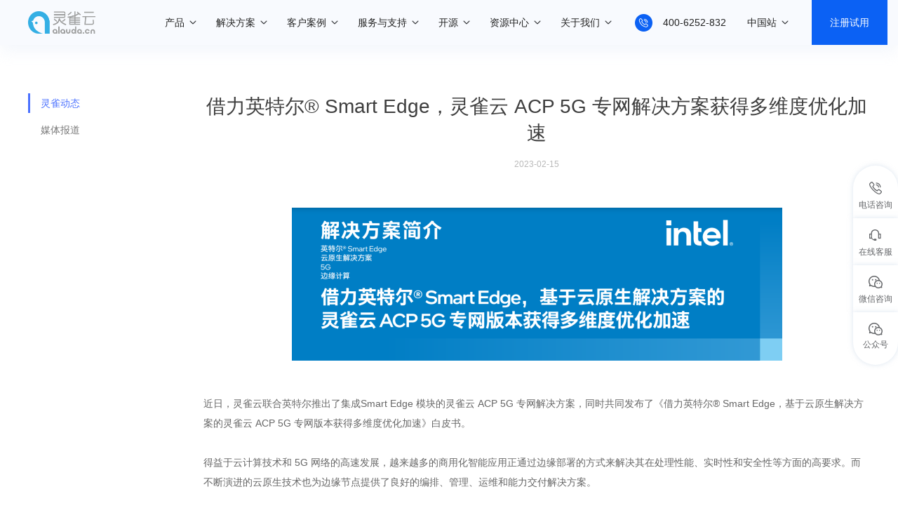

--- FILE ---
content_type: text/html; charset=utf-8
request_url: https://www.alauda.cn/news/detail/id/717.html
body_size: 13206
content:
<!DOCTYPE html>
<html>
<head>
    <meta name="viewport" content="width=device-width, initial-scale=1.0, maximum-scale=1.0">
    <meta http-equiv="Content-Type" content="text/html; charset=UTF-8">
    <meta charset="utf-8">
    <title>借力英特尔® Smart Edge，灵雀云 ACP 5G 专网解决方案获得多维度优化加速 - 灵雀云</title>
    <meta name="keywords" content="容器技术、灵雀云、kube-OVN、K8S、云原生、 数字化转型、paas平台、docker容器平台"/>
    <meta name="description" content="灵雀云全面拥抱云原生技术，通过整合Kubernetes/k8s、DevOps、ServiceMesh等新技术和理念，完善kube-OVN技术，实现业务应用从开发、测试到运维的全生命周期管理，提升企业的IT交付能力和业务竞争力，提供容器技术从而加速实现数字化转型。"/>
    <link href="/Public/Home/css/swiper.min.css" rel="stylesheet">
    <link href="/Public/Home/fonts/iconfont.css" rel="stylesheet">
    <link href="/Public/Home/css/common.css?v=4" rel="stylesheet">
    <script src="/Public/Home/js/jquery-1.11.1.min.js"></script>
    <script src="/Public/Home/js/swiper-3.4.2.min.js"></script>
    <script src="/Public/Home/js/layer/layer.js"></script>
    <script src="/Public/Home/js/common.js?v=5"></script>    
<script>
var _hmt = _hmt || [];
(function() {
  var hm = document.createElement("script");
  hm.src = "https://hm.baidu.com/hm.js?6940f47dc62d2ccc6321eb04ddd20373";
  var s = document.getElementsByTagName("script")[0]; 
  s.parentNode.insertBefore(hm, s);
})();
</script>
<!--   <script
    src="https://bqq.gtimg.com/da_market/i.js"
    async="">
  </script>
   -->
</head>
<body>

    
<!-- End VWO Async SmartCode   只pc展示吧-->
<link href="/Public/Home/css/common_new_header.css?v=4" rel="stylesheet">
<!-- 
<div class="toper">
    <a href="/" class="t-logo"><span>ALAUDA.CN</span><b>PaaS</b></a>
    <div class="t-users">
      <a href="javascript:;">联系电话：4006-252-832</a>
    </div>
</div>
 -->
    
<script>

$(document).ready(function() {
    $("#more-drop .dt.nav_1").click(function() {
    //window.location.href = "/prd/acp";
});

    setTimeout(function () {
        //$(".header").css({"top":"0px" , "z-index":"999" })
        //$(".com-banner").css({"padding-top":"63px"})
        $(".header").stop().animate({ top: "0" }, "slow");
        $(".com-banner").animate({"paddingTop": "63px"}, {duration: 500}); 

    },5000);
  
});
</script>

<div class="header">
    <div class="clearfix">
        <a class="h-logo" href="/"><img src="/Public/Home/images/new_header/logo_new_230524.png" alt="灵雀云全栈云原生平台"></a>
        <div class="menus clearfix" id="menu">
            <div class="h-links cp">
                <a href="javascript:;" class="h-menu">产品</a>
                <div class="h-mores">
                    <div class="h-prodMores_CP" >
                    
                        <!--ACP-FLAG-->
                        <div class="m-more">
                            <dl id="more-drop" class="moredrop _cp1" style="display: block;    left: 0;    z-index: 1;">
                                <dt class="dt nav_1" >
                                    <a class="xm-link" href="/prd/acp" target="_blank">
                                        <div class="t">ACP v4.0</div>
                                        <div class="d">安全、稳定、智能的一体化云原生平台</div>
                                        <div class="btn">查看更多</div>
                                    </a>
                                </dt>
                                <dd>
                                    <a href="/prd/container" class="xm-link"
                                        target="_blank">
                                        <div class="t">企业级容器平台</div>
                                        <div class="d">助力企业数字化转型理想工具</div>
                                    </a><a href="/prd/microservices" class="xm-link"
                                        target="_blank">
                                        <div class="t">微服务平台</div>
                                        <div class="d">帮助企业提升服务治理效率</div>
                                    </a><a href="/prd/devops" class="xm-link"
                                        target="_blank">
                                        <div class="t">DevOps平台</div>
                                        <div class="d">开放式工具链和集成编排</div>
                                    </a><a href="/prd/service" class="xm-link"
                                        target="_blank">
                                        <div class="t">数据服务平台</div>
                                        <div class="d">主流数据服务全生命周期管理</div>
                                    </a>
                                </dd>
                            </dl>
                            <dl id="more-drop" class="moredrop _cp2" style="display: block;    left: 200px;    z-index: 1;">
                                <a class="cp_r_drop" href="/prd/kube_ovn" target="_blank">
                                    <div class="t">Kube-OVN 企业版</div>
                                    <div class="d">企业级云原生网络编排系统</div>
                                    <div class="btn">了解更多</div>
                                </a>
                                <a class="cp_r_drop" href="/prd/aml" target="_blank">
                                    <div class="t">Alauda AI</div>
                                    <div class="d">机器学习、大模型开发运维平台</div>
                                    <div class="btn">了解更多</div>
                                </a>
                            </dl>
                        </div>
                    </div>
                </div>
            </div>
            
            <div class="h-links jj"   >
                <a href="javascript:;" class="h-menu">解决方案</a>
                <div class="h-mores" style="   "><!--     opacity: 1;     -->
                    <div class="h-prodMores_JJ" >
                        <!--ACP-FLAG-->
                        <div class="m-more">
                            <dl id="more-drop" class="moredrop _jj1" style="display: block;    left: 0;    z-index: 1;">
                                <dd class="jjd1_1">我们解决的问题</dd>
                                <dd class="jjd1_2">了解我们如何利用云原生和 AI 技术帮助企业实现应用现代化。</dd>
                                <dd class="jjd1_3"><a href="https://www.alauda.cn/ghzx" target="_blank">规划咨询</a></dd>
                                <dd class="jjd1_3"><a href="https://www.alauda.cn/demo/contact" target="_blank">联系我们</a></dd>
                            </dl>
                            <dl id="more-drop" class="moredrop _jj2" style="display: block;    left: 0;    z-index: 1;">
                                <dt>场景解决方案</dt>
                                <dd>
	                                                                        <a href="/solutions/paas" class="xm-link"
                                            target="_blank">
                                            <div class="t">企业级PaaS解决方案</div>
                                        </a>                                        <a href="/solutions/ai" class="xm-link"
                                            target="_blank">
                                            <div class="t">算力管理与人工智能解决方案	</div>
                                        </a>                                        <a href="/solutions/localization" class="xm-link"
                                            target="_blank">
                                            <div class="t">国产化云原生全栈解决方案</div>
                                        </a>                                        <a href="/solutions/application_ops" class="xm-link"
                                            target="_blank">
                                            <div class="t">应用自动化运维解决方案</div>
                                        </a>                                        <a href="/solutions/devops" class="xm-link"
                                            target="_blank">
                                            <div class="t">开发运维一体化解决方案</div>
                                        </a>                                        <a href="/solutions/hybrid_cloud" class="xm-link"
                                            target="_blank">
                                            <div class="t">混合云和多云管理解决方案</div>
                                        </a>                                        <a href="/solutions/middleware" class="xm-link"
                                            target="_blank">
                                            <div class="t">中间件管理解决方案</div>
                                        </a>                                        <a href="/solutions/edge" class="xm-link"
                                            target="_blank">
                                            <div class="t">边缘计算解决方案</div>
                                        </a>                                        <a href="/solutions/openfuyao" class="xm-link"
                                            target="_blank">
                                            <div class="t">ACP openFuyao发行版</div>
                                        </a><a href="javascript:void(0)" class="xm-link" >
                                            <div class="t  dis unclickable ">企业级应用安全解决方案</div>
                                        </a>
                                                                            <div style="clear : both;"></div>
                                </dd>
                            </dl>
                            
                        </div>
                    </div>
                </div>
            </div>
            
            <div class="h-links al">
                <a href="/case-studies/" target="_blank" class="h-menu">客户案例</a>
                <div class="h-mores">
                    <div class="h-prodMores_AL" >
                        <!--ACP-FLAG-->
                        <div class="m-more">
                            <dl id="more-drop" class="moredrop _cp1" style="display: block;    left: 0;    z-index: 1;">
                                <dt class="dt" >
                                    <div class="xm-link">
                                        <div class="t">行业</div>
                                        <div class="d">了解各行业客户如何通过灵雀云取得成功落地</div>
                                        <a class="d" href="/case-studies/" target="_blank">查看更多</a>
                                    </div>
                                </dt>
                                <dd>
                                        <a href="/case-studies/?hy=958#T_Top" target="_blank">政府</a>
                                        <a href="/case-studies/?hy=51#T_Top" target="_blank">金融</a>
                                        <a href="/case-studies/?hy=1077#T_Top" target="_blank">央企</a>
                                        
                                        <a href="/case-studies/?hy=491#T_Top" target="_blank">工业 / 制造</a>
                                        <a href="/case-studies/?hy=488#T_Top" target="_blank">能源 / 电力</a>
                                        <a href="/case-studies/?hy=495#T_Top" target="_blank">零售 / 快消</a>
                                        
                                        <a href="/case-studies/?hy=495#T_Top" target="_blank">零售 / 快消</a>
                                        <a href="/case-studies/?hy=492#T_Top" target="_blank">医疗 / 交通</a>
                                        <a href="/case-studies/?hy=791#T_Top" target="_blank">广电传媒</a>
                                        
                                          
                                        
                                <!-- 
                                    <a href="https://www.alauda.cn/case-studies/#T_Top" target="_blank">政府</a><a href="https://www.alauda.cn/case-studies/#T_Top" target="_blank">银行</a><a href="https://www.alauda.cn/case-studies/#T_Top" target="_blank">保险</a><a href="https://www.alauda.cn/case-studies/#T_Top" target="_blank">证券</a><a href="https://www.alauda.cn/case-studies/#T_Top" target="_blank">电力</a><a href="https://www.alauda.cn/case-studies/#T_Top" target="_blank">油气</a><a href="https://www.alauda.cn/case-studies/#T_Top" target="_blank">制造</a><a href="https://www.alauda.cn/case-studies/#T_Top" target="_blank">汽车</a><a href="https://www.alauda.cn/case-studies/#T_Top" target="_blank">物流</a><a href="https://www.alauda.cn/case-studies/#T_Top" target="_blank">零售</a><a href="https://www.alauda.cn/case-studies/#T_Top" target="_blank">教育</a><a href="https://www.alauda.cn/case-studies/#T_Top" target="_blank">地产</a>                                     -->
                                </dd>
                            </dl>
                            <dl id="more-drop" class="moredrop _cp2" style="display: block;    left: 200px;    z-index: 1;">
                                <div class="cp_r_drop">
                                    <div class="t">数百家头部企业的信任</div>
                                    <div class="d">覆盖金融、能源、制造、政府等中大型企业</div>
                                    <a href="/case-studies/" target="_blank">了解更多</a>
                                </div>
                                <div class="cp_r_drop_img">
                                        <a href="https://www.alauda.cn/case-studies/"><img src="https://www.alauda.cn/Upload/thumpic/202312/haiguan.png" alt="中国海关" title="中国海关"></a>
                                        <a href="https://www.alauda.cn/case-studies/"><img src="https://www.alauda.cn/Upload/thumpic/202312/renminyinhang.png" alt="人民银行" title="中国人民银行"></a>
                                        <a href="https://www.alauda.cn/case-studies/"><img src="https://www.alauda.cn/Upload/thumpic/202312/zhongxinyinhang.png" alt="中信银行" title="中信银行"></a>
                                        <a href="https://www.alauda.cn/case-studies/"><img src="https://www.alauda.cn/Upload/thumpic/202312/guangdayinhang.png" alt="光大银行" title="光大银行"></a>
                                        <a href="https://www.alauda.cn/case-studies/"><img src="https://www.alauda.cn/Upload/thumpic/202312/pufayinhang.png" alt="浦发银行" title="浦发银行"></a>
                                        <a href="https://www.alauda.cn/case-studies/"><img src="https://www.alauda.cn/Upload/thumpic/202312/taipingyangbaoxian.png" alt="太平洋保险" title="太平洋保险"></a>
                                        <a href="https://www.alauda.cn/case-studies/"><img src="https://www.alauda.cn/Upload/thumpic/202312/guotaijunan.png" alt="国泰君安" title="国泰君安"></a>
                                        <a href="https://www.alauda.cn/case-studies/"><img src="https://www.alauda.cn/Upload/thumpic/202312/zhongguoshiyou.png" alt="中国石油" title="中国石油"></a>
                                        <a href="https://www.alauda.cn/case-studies/"><img src="https://www.alauda.cn/Upload/thumpic/202312/guojiadianwang.png" alt="国家电网" title="国家电网"></a>
                                        <a href="https://www.alauda.cn/case-studies/"><img src="https://www.alauda.cn/Upload/thumpic/202312/sanyi.png" alt="三一重工" title="三一重工"></a>
                                        <a href="https://www.alauda.cn/case-studies/"><img src="https://www.alauda.cn/Upload/thumpic/202312/shihua.png" alt="中国石化" title="中国石化"></a>
                                        <a href="https://www.alauda.cn/case-studies/"><img src="https://www.alauda.cn/Upload/thumpic/202312/dongfanghangkong.png" alt="东方航空" title="东方航空"></a>
                                </div>
                            </dl>
                            
                        </div>
                    </div>
                    
                </div>
            </div>
            
            <div class="h-links jj"   >
                <a href="/services" class="h-menu">服务与支持</a>
                <div class="h-mores" style="    "><!--     opacity: 1;     -->
                    <div class="h-prodMores_FWYZC" >
                        <!--ACP-FLAG-->
                        <div class="m-more">
                            <dl id="more-drop" class="moredrop _jj1 _jj2" style="display: block;    left: 0;    z-index: 1;">
                                <dt>服务</dt>
                                <dd>
                                        <a href="https://www.alauda.cn/ghzx" class="xm-link" target="_blank">规划与咨询
                                        </a>
                                        <div class="t">提供专业的产品规划与咨询服务</div>
                                    <div style="clear : both;"></div>
                                </dd>
                                <dd>
                                        <a href="/services#id_02" class="xm-link">专业服务
                                        </a>
                                        <div class="t">专业团队助力建云、用云、管云</div>
                                    <div style="clear : both;"></div>
                                </dd>
                                <dd>
                                        <a href="/services#id_03" class="xm-link">产品售后
                                        </a>
                                        <div class="t">提供全生命周期技术支持与优化建议</div>
                                    <div style="clear : both;"></div>
                                </dd>
                            </dl>
                            <dl id="more-drop" class="moredrop _jj2" style="display: block;    left: 0;    z-index: 1;">
                                <dt>培训</dt>
                                <dd>
                                        <a href="/services#id_04" class="xm-link">培训与认证
                                        </a>
                                        <div class="t">提供企业上云全栈培训认证服务</div>
                                    <div style="clear : both;"></div>
                                </dd>
                            </dl>
                            
                        </div>
                    </div>
                </div>
            </div>
            <!-- 
            
            <div class="h-links gh">
                <a href="/ghzx" class="h-menu">规划与咨询</a>
            </div>
             -->
            <!-- 
            <div class="h-links px_none">
                <a href="/service/train.html" class="h-menu">培训认证</a>
                <!-- 
                <div class="h-mores px tal xmbox">
                    <div class="h-sermore col-3">
                        <div class="mcol">
                            <div class="mcol-tit">培训</div>
                            <a class="hm-jump" href="/service/train.html" data-cl-id="1837971542">培训认证体系</a>                                    
                            </div>
                        <div class="mcol">
                            <div class="mcol-tit">服务</div>
                            <a class="hm-jump" href="/service/index.html">微服务</a>
                            <a class="hm-jump" href="/service/index.html">K8S运维</a>
                        </div>
                    </div>
                </div>
            </div>
                 -->
           
            <div class="h-links ky">
                <a href="javascript:;" class="h-menu">开源</a>
                <div class="h-mores ky">
                    <a class="hm-jump" href="/open/about.html">关于开源</a>
                    <!--open_list-->
                    <a class="hm-jump" href="/open/detail/id/377.html">Kube-OVN</a><a class="hm-jump" href="/open/detail/id/385.html">Captain</a><a class="hm-jump" href="/open/detail/id/740.html">MLOps</a>                    <!--open_list
                    <a class="hm-jump" href="/news/blog.html">技术博客</a>
                    -->
                </div>
            </div>
            
            <div class="h-links zyzx">
                <a href="/resource/newindex.html"  target="_blank" class="h-menu">资源中心</a>
                <div class="h-mores zyzx">
                    <div class="h-prodMores Resource" >
                        <!--ACP-FLAG-->
                        <div class="m-more2">
                            <dl id="more2-drop1_zy" class="moredrop_l" style="display: block;">
                                <dd class="act" attr="1">产品白皮书</dd>
                                <dd attr="2">调研报告</dd>
                                <dd attr="4">技术指南</dd>
                                <dd attr="3">行业内参</dd>
                                <dd attr="5">技术博客</dd>
                            </dl>
                            <dl id="more2-drop1_zy_list" class="moredrop_r" style="display: block;">



                                <dd class="moredrop_r_list moredrop_r_l_1" >
                                    <a href="https://www.alauda.cn/demo/resource?id=621" class="xm-link" target="_blank"><img src="https://www.alauda.cn/Upload/thumpic/202312/1.png" alt="灵雀云云原生解决方案白皮书" title="灵雀云云原生解决方案白皮书"><span>灵雀云云原生解决方案白皮书</span></a>
                                    <a href="https://www.alauda.cn/demo/resource?id=719" class="xm-link" target="_blank"><img src="https://www.alauda.cn/Upload/thumpic/202312/2.png" alt="灵雀云ACP 5G专网解决方案" title="灵雀云ACP 5G专网解决方案"><span>灵雀云ACP 5G专网解决方案</span></a>
                                    <a href="https://www.alauda.cn/demo/resource?id=625" class="xm-link" target="_blank"><img src="https://www.alauda.cn/Upload/thumpic/202312/3.png" alt="灵雀云云原生技术转型参考设计" title="灵雀云云原生技术转型参考设计"><span>灵雀云云原生技术转型参考设计</span></a>
                                    <a href="https://www.alauda.cn/demo/resource?id=622" class="xm-link" target="_blank"><img src="https://www.alauda.cn/Upload/thumpic/202312/4.png" alt="英特尔® 精选开源云解决方案" title="英特尔® 精选开源云解决方案"><span>英特尔® 精选开源云解决方案</span></a>
                                    <a href="https://www.alauda.cn/resource/newindex.html" class="res_btn" target="_blank">查看所有内容</a>
                                </dd>
                                <dd class="moredrop_r_list moredrop_r_l_2" >
                                    <a href="https://www.alauda.cn/demo/resource?id=750" class="xm-link" target="_blank"><img src="https://www.alauda.cn/Upload/thumpic/202312/11.png" alt="云原生技术落地调研报告-央国企" title="云原生技术落地调研报告-央国企"><span>云原生技术落地调研报告-央国企</span></a>
                                    <a href="https://www.alauda.cn/demo/resource?id=738" class="xm-link" target="_blank"><img src="https://www.alauda.cn/Upload/thumpic/202312/12.png" alt="云原生技术落地调研报告-金融篇" title="云原生技术落地调研报告-金融篇"><span>云原生技术落地调研报告-金融篇</span></a>
                                    <a href="https://www.alauda.cn/demo/resource?id=682" class="xm-link" target="_blank"><img src="https://www.alauda.cn/Upload/thumpic/202312/13.png" alt="传统企业云原生落地调研报告" title="传统企业云原生落地调研报告"><span>传统企业云原生落地调研报告</span></a>
                                    <a href="https://www.alauda.cn/demo/resource?id=642" class="xm-link" target="_blank"><img src="https://www.alauda.cn/Upload/thumpic/202312/14.png" alt="第4期传统行业云原生调研报告" title="第4期传统行业云原生调研报告"><span>第4期传统行业云原生调研报告</span></a>
                                    <a href="https://www.alauda.cn/demo/resource?id=635" class="xm-link" target="_blank"><img src="https://www.alauda.cn/Upload/thumpic/202312/15.png" alt="第3期传统行业云原生调研报告" title="第3期传统行业云原生调研报告"><span>第3期传统行业云原生调研报告</span></a>
                                    <a href="https://www.alauda.cn/demo/resource?id=634" class="xm-link" target="_blank"><img src="https://www.alauda.cn/Upload/thumpic/202312/16.png" alt="第2期传统行业云原生调研报告" title="第2期传统行业云原生调研报告"><span>第2期传统行业云原生调研报告</span></a>
                                    <a href="https://www.alauda.cn/demo/resource?id=608" class="xm-link" target="_blank"><img src="https://www.alauda.cn/Upload/thumpic/202312/17.png" alt="第1期传统行业云原生调研报告" title="第1期传统行业云原生调研报告"><span>第1期传统行业云原生调研报告</span></a>
                                    <a href="https://www.alauda.cn/resource/newindex.html" class="res_btn" target="_blank">查看所有内容</a>
                                </dd>

                                <dd class="moredrop_r_list moredrop_r_l_4" >





                                    <a href="https://www.alauda.cn/demo/resource?id=754" class="xm-link" target="_blank"><img src="https://www.alauda.cn/Upload/thumpic/202312/31.png" alt="企业高管IT战略指南-平台工程" title="企业高管IT战略指南-平台工程"><span>企业高管IT战略指南-平台工程</span></a>
                                    <a href="https://www.alauda.cn/demo/resource?id=706" class="xm-link" target="_blank"><img src="https://www.alauda.cn/Upload/thumpic/202312/32.png" alt="企业应用现代化行动指南" title="企业应用现代化行动指南"><span>企业应用现代化行动指南</span></a>
                                    <a href="https://www.alauda.cn/demo/resource?id=700" class="xm-link" target="_blank"><img src="https://www.alauda.cn/Upload/thumpic/202312/33.png" alt="企业高管IT战略指南-微服务" title="企业高管IT战略指南-微服务"><span>企业高管IT战略指南-微服务</span></a>
                                    <a href="https://www.alauda.cn/demo/resource?id=692" class="xm-link" target="_blank"><img src="https://www.alauda.cn/Upload/thumpic/202312/34.png" alt="企业高管IT战略指南-DevOps" title="企业高管IT战略指南-DevOps"><span>企业高管IT战略指南-DevOps</span></a>
                                    <a href="https://www.alauda.cn/demo/resource?id=669" class="xm-link" target="_blank"><img src="https://www.alauda.cn/Upload/thumpic/202312/35.png" alt="企业高管IT战略指南-容器与K8s" title="企业高管IT战略指南-容器与K8s"><span>企业高管IT战略指南-容器与K8s</span></a>
                                    <a href="https://www.alauda.cn/resource/newindex.html" class="res_btn" target="_blank">查看所有内容</a>
                                </dd>
                                <dd class="moredrop_r_list moredrop_r_l_3" >
                                    <a href="https://www.alauda.cn/demo/resource?id=755" class="xm-link" target="_blank"><img src="https://www.alauda.cn/Upload/thumpic/202312/21.png" alt="云原生标准体系白皮书" title="云原生标准体系白皮书"><span>云原生标准体系白皮书</span></a>
                                    <a href="https://www.alauda.cn/demo/resource?id=735" class="xm-link" target="_blank"><img src="https://www.alauda.cn/Upload/thumpic/202312/22.png" alt="云原生安全和使用报告" title="云原生安全和使用报告"><span>云原生安全和使用报告</span></a>
                                    <a href="https://www.alauda.cn/demo/resource?id=734" class="xm-link" target="_blank"><img src="https://www.alauda.cn/Upload/thumpic/202312/23.png" alt="云原生安全现状报告" title="云原生安全现状报告"><span>云原生安全现状报告</span></a>
                                    <a href="https://www.alauda.cn/demo/resource?id=684" class="xm-link" target="_blank"><img src="https://www.alauda.cn/Upload/thumpic/202312/24.png" alt="央国企-云原生技术实践案例汇编" title="央国企-云原生技术实践案例汇编"><span>央国企-云原生技术实践案例汇编</span></a>
                                    <a href="https://www.alauda.cn/demo/resource?id=683" class="xm-link" target="_blank"><img src="https://www.alauda.cn/Upload/thumpic/202312/25.png" alt="央国企云原生落地实用指南" title="央国企云原生落地实用指南"><span>央国企云原生落地实用指南</span></a>
                                    <a href="https://www.alauda.cn/demo/resource?id=679" class="xm-link" target="_blank"><img src="https://www.alauda.cn/Upload/thumpic/202312/26.png" alt="金融-云原生技术实践案例汇编" title="金融-云原生技术实践案例汇编"><span>金融-云原生技术实践案例汇编</span></a>
                                    <a href="https://www.alauda.cn/demo/resource?id=620" class="xm-link" target="_blank"><img src="https://www.alauda.cn/Upload/thumpic/202312/27.png" alt="云原生安全和使用报告" title="云原生安全和使用报告"><span>云原生安全和使用报告</span></a>
                                    <a href="https://www.alauda.cn/demo/resource?id=623" class="xm-link" target="_blank"><img src="https://www.alauda.cn/Upload/thumpic/202312/29.png" alt="金融云原生落地实用指南" title="金融云原生落地实用指南"><span>金融云原生落地实用指南</span></a>
                                    <a href="https://www.alauda.cn/resource/newindex.html" class="res_btn" target="_blank">查看所有内容</a>
                                </dd>
                            </dl>
                        </div>
                    </div>
                </div>
            </div>
            
            <div class="h-links ky gywm">
                <a href="javascript:;" class="h-menu">关于我们</a>
                <div class="h-mores ky  gywm">
                    <a class="hm-jump" href="/about/index.html" target="_blank">公司介绍</a>
                    <a class="hm-jump" href="/news/index.html" >灵雀动态</a>
                    <a class="hm-jump" href="/parther/index.html" >合作伙伴</a>
                    <a class="hm-jump" href="/about/join.html" rel="nofollow" >加入我们</a>
                    <a class="hm-jump" href="https://www.alauda.cn/demo/contact" rel="nofollow"  >联系我们</a>
                </div>
            </div>
            
            
            <div class="h-links fr zc">
              <a href="https://www.alauda.cn/demo/register" target="_blank" class="h-menu" rel="nofollow">注册试用</a>
            </div>
            <div class="h-links fr domain domain1">
              <a href="javascript:;" class="h-menu" rel="nofollow">中国站</a>
                <div class="h-mores fr domain1" style="left: -29px;">
                    <a class="hm-jump" href="https://www.alauda.io/" target="_blank">Global</a>
                </div>
            </div>
            <div class="h-links fr tel">
              <a href="javascript:;" class="h-menu" rel="nofollow">400-6252-832</a>
            </div>
        </div>
<script>
$(function(){
    $("#more2-drop1_zy dd").hover( function () { 
        
        $(this).attr("attr");
        if( $(this).attr("attr") == '5' ){
            //location.href=
            //window.open("https://www.alauda.cn/news/blog/cateid/55.html");
            return false;
        }

        $("#more2-drop1_zy dd").removeClass("act")
        $(this).addClass("act")
        
        $(".moredrop_r_list").hide();
        $(".moredrop_r_l_"+$(this).attr("attr")).show();
    });

    $("#more2-drop1_zy dd").click( function () { 
        
        $(this).attr("attr");
        if( $(this).attr("attr") == '5' ){
            //location.href=
                window.open("https://www.alauda.cn/news/blog/cateid/55.html");
            return false;
        }

        $("#more2-drop1_zy dd").removeClass("act")
        $(this).addClass("act")
        
        $(".moredrop_r_list").hide();
        $(".moredrop_r_l_"+$(this).attr("attr")).show();
    });
})
</script>

                
    </div>

</div>



        <div class="header_wap">  
            <a class="h-logo" href="/"><img src="/Public/Home/images/new_header/logo_new_230524.png" alt="灵雀云全栈云原生平台"></a>
                  
            <!-- 移动端 -->
            <div class="burger" id="burger" onclick="$(this).toggleClass('on'),$('#menu_wap').toggleClass('open')">
                <div class="burger-in">
                    <div class="line1"></div>
                    <div class="line2"></div>
                    <div class="line3"></div>
                </div>
            </div>
            <div style="clear : both"></div>
            

<script>
$(function(){
    $("#menu_wap .menu_tit").click( function () { 
        thisattr = $(this).attr("attr");
        if( thisattr == 'hz' ){
            //return false
        }
        $("#menu_wap .menu_tit").removeClass("act")
        $("#menu_wap .menu_tit_cli span").removeClass("act")
        $("#menu_wap .menu_tit_cli ").hide();
        $(this).addClass('act')
        if( thisattr == 'fw'){
            $("#menu_wap .menu_tit_cli.fw_cli").show();
            $("#menu_wap .menu_tit_cli.fw_cli span").eq(0).addClass("act");
        }
        if( thisattr == 'zy'){
            $("#menu_wap .menu_tit_cli.zy_cli").show();
            $("#menu_wap .menu_tit_cli.zy_cli span").eq(0).addClass("act");
        }
        $(".common_menu_list").hide();
        $(".common_menu_list.___attr_"+thisattr).show();
        

        if( thisattr == 'fw'){
            //alert( $("#menu_wap .menu_tit_cli.fw_cli span").eq(0).attr("attr") )
            $(".common_menu_list.___attr_"+$("#menu_wap .menu_tit_cli.fw_cli span").eq(0).attr("attr")).show();
        }

        if( thisattr == 'zy'){
            $(".common_menu_list.___attr_"+$("#menu_wap .menu_tit_cli.zy_cli span").eq(0).attr("attr")).show();
        }
        
    });

    $("#menu_wap .menu_tit_cli span").click( function () { 
        thisattr = $(this).attr("attr");
        $("#menu_wap .menu_tit_cli span").removeClass("act")
        $(this).addClass('act')

        $(".common_menu_list").hide();
        $(".common_menu_list.___attr_"+thisattr).show();
    });
    
    //common_menu_list
    
})
</script>
            <div class="menus clearfix" id="menu_wap">
                <div class="menu_left">
                    <div class="menu_tit act" attr="cp">产品</div>
                                        <div class="menu_tit " attr="jj">解决方案</div>
                                        <div class="menu_tit " attr="kh">客户案例</div>
                    <div class="menu_tit" attr=""><a href="/services">服务与支持</a></div>
                    <!-- 
                    <div class="menu_tit" attr=""><a href="/ghzx">规划与咨询</a></div>
                     -->
                <!-- 
                    <div class="menu_tit_cli fw_cli" >
                        <span attr="px_cli">培训</span>
                        <span attr="fw_cli">服务</span>
                    </div>
                     -->
                     <!-- 
                    <div class="menu_tit fw" attr="fw"><a href="/service/train.html">培训认证</a></div> -->
                    <!-- 
                    <div class="menu_tit_cli fw_cli" >
                        <span attr="px_cli">培训</span>
                        <span attr="fw_cli">服务</span>
                    </div>
                     -->
                    <!--  
                    <div class="menu_tit" attr="hz"><a href="/parther/index.html">合作伙伴</a></div>
                     -->
                    <div class="menu_tit" attr="ky">开源</div>
                    <div class="menu_tit zy" attr="zy">资源中心</div>
                    <div class="menu_tit_cli  zy_cli"> 
                        <span  class="" attr="zy_1">技术指南</span>
                        <span  class="" attr="zy_2">产品白皮书</span>
                        <span  class="" attr="zy_3">调研报告</span>
                        <span  class="" attr="zy_4">行业内参</span>
                        <!-- 
                         -->
                        <span  class="" attr="zy_5"><a href="https://www.alauda.cn/news/blog/cateid/55.html">技术博客</a></span>
                        
                    </div>
                    <div class="menu_tit" attr="gywm">关于我们</div>
                </div>
               <div class="menu_right">
                    <div class="common_menu_list menu_cp ___attr_cp">
                        <dl class="cp_head">
                            <a class="dt one" href="/prd/acp" target="_blank">
                                 <div class="t">ACP v3.0</div>
                                 <div class="d">灵雀云全栈云原生放平台</div>
                            </a>
                            <dd>
                                    <a href="/prd/container" class="xm-link"
                                        target="_blank">
                                        <div class="t">容器和基础设施</div>
                                        <div class="d">助力企业数字化转型理想工具</div>
                                    </a><a href="/prd/microservices" class="xm-link"
                                        target="_blank">
                                        <div class="t">应用架构</div>
                                        <div class="d">从单体应用到分布式云原生架构</div>
                                    </a><a href="/prd/devops" class="xm-link"
                                        target="_blank">
                                        <div class="t">DevOps</div>
                                        <div class="d">开放式工具链和集成编排</div>
                                    </a><a href="/prd/service" class="xm-link"
                                        target="_blank">
                                        <div class="t">数据服务</div>
                                        <div class="d">主流数据服务全生命周期管理</div>
                                    </a>
                            </dd>
                            
                            <a class="dt" href="/prd/kube_ovn" target="_blank">
                                    <div class="t">Kube-Ovn 企业版</div>
                                    <div class="d">企业级云原生网络编排系统</div>
                            </a>
                            
                            <a class="dt" href="/prd/mlops" target="_blank">
                                    <div class="t">MLOps</div>
                                    <div class="d">云原生MLOps开源套件</div>
                            </a>
                        </dl>
                    </div>
                    <div class="common_menu_list menu_jj ___attr_jj">
                        <dl class="jj_head">
                            <a class="dt one" href="javascript:;" target="_blank">
                                 <div class="t">解决方案</div>
                            </a>
                            <dd>
                            
                            
                                    
                                		                                    <a href="/solutions/paas" class="xm-link"
		                                     target="_blank">
		                                        <div class="t">企业级PaaS解决方案</div>
		                                    </a>		                                    <a href="/solutions/ai" class="xm-link"
		                                     target="_blank">
		                                        <div class="t">算力管理与人工智能解决方案	</div>
		                                    </a>		                                    <a href="/solutions/localization" class="xm-link"
		                                     target="_blank">
		                                        <div class="t">国产化云原生全栈解决方案</div>
		                                    </a>		                                    <a href="/solutions/application_ops" class="xm-link"
		                                     target="_blank">
		                                        <div class="t">应用自动化运维解决方案</div>
		                                    </a>		                                    <a href="/solutions/devops" class="xm-link"
		                                     target="_blank">
		                                        <div class="t">开发运维一体化解决方案</div>
		                                    </a>		                                    <a href="/solutions/hybrid_cloud" class="xm-link"
		                                     target="_blank">
		                                        <div class="t">混合云和多云管理解决方案</div>
		                                    </a>		                                    <a href="/solutions/middleware" class="xm-link"
		                                     target="_blank">
		                                        <div class="t">中间件管理解决方案</div>
		                                    </a>		                                    <a href="/solutions/edge" class="xm-link"
		                                     target="_blank">
		                                        <div class="t">边缘计算解决方案</div>
		                                    </a>		                                    <a href="/solutions/openfuyao" class="xm-link"
		                                     target="_blank">
		                                        <div class="t">ACP openFuyao发行版</div>
		                                    </a><a href="javascript:void(0)" class="xm-link" >
                                            <div class="t  dis unclickable ">企业级应用安全解决方案</div>
                                            </a>
                                                                         
                            </dd>
                        </dl>
                    </div>
                    <div class="common_menu_list menu_al ___attr_kh">
                        <dl class="cp_head">
                            <a class="dt one" href="javascript:;">
                                  <div class="t">行业</div>
                                  <div class="d">了解各行业客户如何通过灵雀云取得成功落地</div>
                            </a>
                            <dd>
                                 
                                        <a href="/case-studies/?hy=958#T_Top" target="_blank">政府</a>
                                        <a href="/case-studies/?hy=51#T_Top" target="_blank">金融</a>
                                        <a href="/case-studies/?hy=1077#T_Top" target="_blank">央企</a>
                                        
                                        <a href="/case-studies/?hy=491#T_Top" target="_blank">工业/制造</a>
                                        <a href="/case-studies/?hy=488#T_Top" target="_blank">能源/电力</a>
                                        <a href="/case-studies/?hy=495#T_Top" target="_blank">零售/快消/地产</a>
                                        
                                        <a href="/case-studies/?hy=492#T_Top" target="_blank">教育/医疗/交通</a>
                                        <a href="/case-studies/?hy=791#T_Top" target="_blank">广电传媒/运营商</a>
                                        
                            </dd>
                        </dl>
                    </div>
                    
                    <div class="common_menu_list menu_px ___attr_px_cli px_fw">
                        <dl class="cp_head">
                            <div class="dt one" >
                                  <div class="t">培训</div>
                            </div>
                            <dd>
                                <a class="hm-jump" href="/service/detail/id/396.html" data-cl-id="580370340">ACP 工程师</a>
                                <a class="hm-jump" href="/service/detail/id/481.html" data-cl-id="3412503784">CKA 培训</a>
                                <a class="hm-jump" href="/service/detail/id/216.html" data-cl-id="107137306">DevOps 培训</a>
                            </dd>
                        </dl>
                    </div>
                    <div class="common_menu_list menu_fw ___attr_fw_cli px_fw">
                        <dl class="cp_head">
                            <div class="dt one" >
                                  <div class="t">服务</div>
                            </div>
                            <dd>
                            <a class="hm-jump" href="/service/index.html">微服务</a>
                            <a class="hm-jump" href="/service/index.html">K8S 运维</a>
                            </dd>
                        </dl>
                    </div>
                    <div class="common_menu_list menu_ky ___attr_ky px_fw">
                        <dl class="cp_head">
                            <div class="dt one" >
                                  <div class="t">开源</div>
                            </div>
                            <dd>
                                <a class="hm-jump" href="/open/about.html">关于开源</a>
                                <!--open_list-->
                                <a class="hm-jump" href="/open/detail/id/377.html">Kube-OVN</a><a class="hm-jump" href="/open/detail/id/385.html">Captain</a><a class="hm-jump" href="/open/detail/id/740.html">MLOps</a>                                <!--open_list
                                <a class="hm-jump" href="/news/blog.html">技术博客</a>-->
                            </dd>
                        </dl>
                    </div>
                    <div class="common_menu_list menu_zy ___attr_zy_1 ">
                        <dl class="cp_head">
                            <a class="dt one" href="https://www.alauda.cn/resource/newindex.html" target="_blank">
                                   <div class="t">技术指南</div>
                            </a>
                            <dd>
                                  <a href="https://www.alauda.cn/demo/resource?id=754" class="xm-link" target="_blank"><img src="https://www.alauda.cn/Upload/thumpic/202312/31.png"><span>企业高管IT战略指南-平台工程</span></a>
                                    <a href="https://www.alauda.cn/demo/resource?id=706" class="xm-link" target="_blank"><img src="https://www.alauda.cn/Upload/thumpic/202312/32.png"><span>企业应用现代化行动指南</span></a>
                                    <a href="https://www.alauda.cn/demo/resource?id=700" class="xm-link" target="_blank"><img src="https://www.alauda.cn/Upload/thumpic/202312/33.png"><span>企业高管IT战略指南-微服务</span></a>
                                    <a href="https://www.alauda.cn/demo/resource?id=692" class="xm-link" target="_blank"><img src="https://www.alauda.cn/Upload/thumpic/202312/34.png"><span>企业高管IT战略指南-DevOps</span></a>
                                    <a href="https://www.alauda.cn/demo/resource?id=669" class="xm-link" target="_blank"><img src="https://www.alauda.cn/Upload/thumpic/202312/35.png"><span>企业高管IT战略指南-容器与K8s</span></a>
                                    <a href="https://www.alauda.cn/resource/newindex.html" class="res_btn" target="_blank">查看所有内容</a>
                            </dd>
                        </dl>
                    </div>
                    
                        
                    <div class="common_menu_list menu_zy ___attr_zy_2 ">
                        <dl class="cp_head">
                            <a class="dt one" href="https://www.alauda.cn/resource/newindex.html" target="_blank">
                                   <div class="t">产品白皮书</div>
                            </a>
                            <dd>
                                  <a href="https://www.alauda.cn/demo/resource?id=621" class="xm-link" target="_blank"><img src="https://www.alauda.cn/Upload/thumpic/202312/1.png"><span>灵雀云云原生解决方案白皮书</span></a>
                                    <a href="https://www.alauda.cn/demo/resource?id=719" class="xm-link" target="_blank"><img src="https://www.alauda.cn/Upload/thumpic/202312/2.png"><span>灵雀云ACP 5G专网解决方案</span></a>
                                    <a href="https://www.alauda.cn/demo/resource?id=625" class="xm-link" target="_blank"><img src="https://www.alauda.cn/Upload/thumpic/202312/3.png"><span>灵雀云云原生技术转型参考设计</span></a>
                                    <a href="https://www.alauda.cn/demo/resource?id=622" class="xm-link" target="_blank"><img src="https://www.alauda.cn/Upload/thumpic/202312/4.png"><span>英特尔® 精选开源云解决方案</span></a>
                                    <a href="https://www.alauda.cn/demo/resource?id=720" class="xm-link" target="_blank"><img src="https://www.alauda.cn/Upload/thumpic/202312/5.png"><span>容器 PaaS 平台解决方案白皮书</span></a>
                                    <a href="https://www.alauda.cn/demo/resource?id=721" class="xm-link" target="_blank"><img src="https://www.alauda.cn/Upload/thumpic/202312/5.png"><span>灵雀云 ACP v3.0 产品白皮书</span></a>
                                    <a href="https://www.alauda.cn/resource/newindex.html" class="res_btn" target="_blank">查看所有内容</a>
                            </dd>
                        </dl>
                    </div>
                    
                    <div class="common_menu_list menu_zy ___attr_zy_3 ">
                        <dl class="cp_head">
                            <a class="dt one" href="https://www.alauda.cn/resource/newindex.html" target="_blank">
                                   <div class="t">调研报告</div>
                            </a>
                            <dd>
                                  <a href="https://www.alauda.cn/demo/resource?id=750" class="xm-link" target="_blank"><img src="https://www.alauda.cn/Upload/thumpic/202312/11.png"><span>云原生技术落地调研报告-央国企</span></a>
                                    <a href="https://www.alauda.cn/demo/resource?id=738" class="xm-link" target="_blank"><img src="https://www.alauda.cn/Upload/thumpic/202312/12.png"><span>云原生技术落地调研报告-金融篇</span></a>
                                    <a href="https://www.alauda.cn/demo/resource?id=682" class="xm-link" target="_blank"><img src="https://www.alauda.cn/Upload/thumpic/202312/13.png"><span>传统企业云原生落地调研报告</span></a>
                                    <a href="https://www.alauda.cn/demo/resource?id=642" class="xm-link" target="_blank"><img src="https://www.alauda.cn/Upload/thumpic/202312/14.png"><span>第4期传统行业云原生调研报告</span></a>
                                    <a href="https://www.alauda.cn/demo/resource?id=635" class="xm-link" target="_blank"><img src="https://www.alauda.cn/Upload/thumpic/202312/15.png"><span>第3期传统行业云原生调研报告</span></a>
                                    <a href="https://www.alauda.cn/demo/resource?id=634" class="xm-link" target="_blank"><img src="https://www.alauda.cn/Upload/thumpic/202312/16.png"><span>第2期传统行业云原生调研报告</span></a>
                                    <a href="https://www.alauda.cn/demo/resource?id=608" class="xm-link" target="_blank"><img src="https://www.alauda.cn/Upload/thumpic/202312/17.png"><span>第1期传统行业云原生调研报告</span></a>
                                    <a href="https://www.alauda.cn/resource/newindex.html" class="res_btn" target="_blank">查看所有内容</a>
                            </dd>
                        </dl>
                    </div>
                    
                    <div class="common_menu_list menu_zy ___attr_zy_4 ">
                        <dl class="cp_head">
                            <a class="dt one" href="https://www.alauda.cn/resource/newindex.html" target="_blank">
                                   <div class="t">行业内参</div>
                            </a>
                            <dd>
                                  <a href="https://www.alauda.cn/demo/resource?id=755" class="xm-link" target="_blank"><img src="https://www.alauda.cn/Upload/thumpic/202312/21.png"><span>云原生标准体系白皮书</span></a>
                                    <a href="https://www.alauda.cn/demo/resource?id=735" class="xm-link" target="_blank"><img src="https://www.alauda.cn/Upload/thumpic/202312/22.png"><span>云原生安全和使用报告</span></a>
                                    <a href="https://www.alauda.cn/demo/resource?id=734" class="xm-link" target="_blank"><img src="https://www.alauda.cn/Upload/thumpic/202312/23.png"><span>云原生安全现状报告</span></a>
                                    <a href="https://www.alauda.cn/demo/resource?id=684" class="xm-link" target="_blank"><img src="https://www.alauda.cn/Upload/thumpic/202312/24.png"><span>央国企-云原生技术实践案例汇编</span></a>
                                    <a href="https://www.alauda.cn/demo/resource?id=683" class="xm-link" target="_blank"><img src="https://www.alauda.cn/Upload/thumpic/202312/25.png"><span>央国企云原生落地实用指南</span></a>
                                    <a href="https://www.alauda.cn/demo/resource?id=679" class="xm-link" target="_blank"><img src="https://www.alauda.cn/Upload/thumpic/202312/26.png"><span>金融-云原生技术实践案例汇编</span></a>
                                    <a href="https://www.alauda.cn/demo/resource?id=620" class="xm-link" target="_blank"><img src="https://www.alauda.cn/Upload/thumpic/202312/27.png"><span>云原生安全和使用报告</span></a>
                                    <a href="https://www.alauda.cn/demo/resource?id=623" class="xm-link" target="_blank"><img src="https://www.alauda.cn/Upload/thumpic/202312/29.png"><span>金融云原生落地实用指南</span></a>

                            </dd>
                        </dl>
                    </div>       
                    <div class="common_menu_list menu_gywm ___attr_gywm px_fw">
                        <dl class="cp_head">
                            <div class="dt one" >
                                  <div class="t">关于我们</div>
                            </div>
                            <dd>
                                <a class="hm-jump" href="/about/index.html" target="_blank">公司介绍</a>
                                <a class="hm-jump" href="/news/index.html" >灵雀动态</a>
                                <a class="hm-jump" href="/parther/index.html" >合作伙伴</a>
                                <a class="hm-jump" href="/about/join.html" rel="nofollow" >加入我们</a>
                                <a class="hm-jump" href="https://www.alauda.cn/demo/contact" rel="nofollow"  >联系我们</a>
                            </dd>
                        </dl>
                    </div>
               </div>
            </div>
            
        </div>
        
        
<script>

    function headerScroll() {
        var h = $(".isLoaded").offset().top
        var H = $(window).scrollTop()
        // console.log( H - h)
        if (H - h >= 72) {
            $(".header").addClass("header_scoll")
        } else {
            $(".header").removeClass("header_scoll")
        }
    }
    $(window).on("scroll", headerScroll)
    
    

    
</script>

    <div class="com-banner">
        <!--大图-->
                <!--大图-->
    </div>

    <div class="news-page">
        <div class="wrap clearfix news-main">
            <div class="newsleft fl">
                <!--分类-->
                <ul class="leftmenu">
                    <li><a href="/news/index/cateid/9.html" class="on">灵雀动态</a></li><li><a href="/news/index/cateid/10.html" >媒体报道</a></li>                </ul>
            </div>
            <div class="news-mc">
                <div class="news-conts">
                    <div class="nc-title">借力英特尔® Smart Edge，灵雀云 ACP 5G 专网解决方案获得多维度优化加速</div>
                    <div class="nc-time">
                        <span class="sj">2023-02-15</span>
                    </div>
                    <div class="nc-content">
                        <p style="text-align: center;"><img src="/Upload/image/202302/1676889299710141.png" title="1676889299710141.png" alt="微信截图_20230215143529 (1).png"/></p><p><br/><span style="font-size: 14px;">近日，灵雀云联合英特尔推出了集成Smart Edge 模块的灵雀云 ACP 5G 专网解决方案，同时共同发布了《借力英特尔® Smart Edge，基于云原生解决方案的灵雀云 ACP 5G 专网版本获得多维度优化加速》白皮书。<br/><br/>得益于云计算技术和 5G 网络的高速发展，越来越多的商用化智能应用正通过边缘部署的方式来解决其在处理性能、实时性和安全性等方面的高要求。而不断演进的云原生技术也为边缘节点提供了良好的编排、管理、运维和能力交付解决方案。</span></p><p><br/><span style="font-size: 14px;">为了让基于 &quot;5G 网络 + 云原生&quot; 的融合方案更为高效，并为边缘场景中的应用提供经加速和优化的 5G 网络功能，<strong>灵雀云通过引入英特尔® Smart Edge Open 软件工具套件，打造全新的灵雀云 ACP 5G 专网解决方案。</strong></span></p><p><span style="font-size: 14px;"><strong><br/></strong></span></p><p style="text-align: center;"><img src="/Upload/image/202302/1676889396953915.png" title="1676889396953915.png" alt="微信截图_20230215150433 (1).png"/></p><p style="text-align: center;"><span style="font-size: 14px;">英特尔® Smart Edge 架构图</span></p><p><br/><span style="font-size: 14px;">英特尔® Smart Edge 是英特尔为了更快更低成本打造边缘方案而推出的软件套件，可以简化边缘端网络配置、边缘设备使用和应用程序部署的复杂性，它加快边缘解决方案的开发。而这些边缘解决方案将网络与人工智能、媒体处理和安全工作负载集成在一起，并为认证 Kubernetes 云原生堆栈支持的常见用例提供优化的参考解决方案。<br/><br/>ACP 5G 专网解决方案不仅集成了 5G 核心网与无线接入网服务、视频分析服务、存储服务以及零信任安全服务等多项能力，还基于多种硬件加速卡，配合英特尔® Smart Edge 软件工具套件，向 Kubernetes （以下简称 K8s）提供了面向前向纠错 （Forward Error Correction，FEC）、动态设备个性化 （Dynamic Device Personalization，DDP）、QAT （Quick Assist Technology） 等技术的加速插件，为用户的边缘应用提供了面向 &quot;5G 网络 + 云原生&quot; 的可观能力加速。</span></p><p><span style="font-size: 14px;"><br/></span></p><p style="text-align: center;"><img src="/Upload/image/202302/1676889413806596.png" title="1676889413806596.png" alt="微信截图_20230215150131 (1).png"/></p><p style="text-align: center;"><span style="font-size: 14px;">集成英特尔® Smart Edge 模块的灵雀云 ACP 5G 专网版本架构</span></p><p><br/><span style="font-size: 14px;">该解决方案基于云原生技术构建，可分为 ACP 云端平台和 ACP 边缘节点两部分。其中，云端平台拥有统一云边应用生命周期管理、分布式异构边缘节点统一管控、5G 核心网控制面、统一运维与管理等组件，用于实现对边缘节点集中监测、统一管控和统一运维。用户可基于云端平台来进行边缘节点镜像的集中管理和下发，从而实现网络和边缘业务的统一部署，提升应用的发布、管理和运维效率。</span></p><p><br/><span style="font-size: 14px;">而在以英特尔® 架构处理器、以太网网络适配器、存储设备以及各类硬件加速器为基础构建的各个边缘节点中，灵雀云也为之提供了边缘应用自治、5G 无线接入网、5G UPF 网元、站点自动注册 / 断线重连与切换以及弹性伸缩等组件，用于保障一系列应用，如智能制造、车联网等在边缘环境的高效运行，即便出现云边断网也不会造成业务中断，同时还能实现弹性伸缩、故障自愈等边缘自治能力。</span></p><p><br/><span style="font-size: 14px;">对于该解决方案，灵雀云创始人兼CTO陈恺表示：“灵雀云 ACP 5G 专网解决方案的构建，旨在通过引入 5G 网络能力，为各类边缘应用提供更为强大的、基于云边协同的处理、传输和分析平台。而英特尔® Smart Edge 以及其它英特尔软硬件产品与技术的加入，不仅为方案提供了多样化的能力注入，也使FEC、QAT 等关键功能获得了有效加速。”</span></p><p><br/><span style="font-size: 14px;">面向未来，灵雀云与英特尔还计划在云原生、5G 网络以及边缘计算等领域继续展开深入的技术合作，将更多维度和层面的技术方案融入灵雀云云原生解决方案中，从而为用户打造更为丰富、更具系统化的云服务能力，使之成为企业数字化革新的助力。</span></p><p style="text-align: left;"><br/><span style="font-size: 16px;"><strong>&gt;&gt;&gt;立即获取详细解决方案</strong></span></p><p style="text-align: left;"><a href="https://ma.alauda.cn/p/2a9d6" target="_self"><span style="font-size: 14px;">点击此处，下载《借力英特尔® Smart Edge，基于云原生解决方案的灵雀云 ACP 5G 专网版本获得多维度优化加速》解决方案白皮书。</span></a></p><p style="text-align: left;"><span style="font-size: 14px;"><br/></span></p><p style="text-align: left;"><a href="https://www.alauda.cn/news/detail/id/710.html" target="_self"><span style="font-size: 14px;">上一篇：灵雀云ACP 斩获“2022金边奖-最佳云原生边缘云平台”</span></a></p><p style="text-align: left;"><a href="https://www.alauda.cn/news/detail/id/696.html" target="_self"><span style="font-size: 14px;">下一篇：AceCon演讲实录 | 云原生边缘建设实践分享</span></a></p>                    </div>
                </div>
            </div>
        </div>

        <div class="images-title green-imgTitle" style="">
    <h2 class="disTit">为您数字化转型提供更为完善的解决方案和更加优质的全栈服务。</h2>
    <a class="gz-desc" href="https://www.alauda.cn/demo/register" target="_blank" rel="nofollow">申请试用</a>
</div>
    </div>
    <!--footer-->
    <script>
$(function(){
    $(".footer .product-list>h3").on("click", function () {
        $(this).siblings("ul").slideToggle()
        $(this).closest(".product-list").siblings().find("ul").slideUp()
        $(this).closest(".product-list").siblings().removeClass("active")
        $(this).closest(".product-list").toggleClass("active")
    })
})
</script>
<link href="/Public/Home/css/common_new_footer.css?v=4" rel="stylesheet">
<div class="footer">
    <div class="wrap clearfix">
        <div class="ft-infos">
        <!-- /Public/Home/images/logo.svg http://alauda.s.cn/Public/Home/images/new_header/logo_new_230524.png -->
            <a href="/" class="ft-logo"><img src="/Public/Home/images/new_header/logo_new_230524.png" alt="灵雀云-企业级全栈云原生平台"></a>
            <div class="infos">
                <p>地址：北京市朝阳区望京街9号望京国际商业中心F座4层</p>
                <p>电话：4006-252-832</p>
                <p>邮箱：info@alauda.io</p>
            </div>
        </div>
		<div class="r-content mb">
			<div class="product-list">
				<h3>产品</h3>
				<ul>
	                <li><a href="/prd/acp" target="_blank">ACP v3.0</a></li>
	                <li><a href="/prd/container" target="_blank">容器和基础设施</a></li>
	                <li><a href="/prd/microservices" target="_blank">微服务治理</a></li>
	                <li><a href="/prd/devops" target="_blank">DevOps</a></li>
                    <li><a href="/prd/service" target="_blank">数据服务</a></li>
                    <li><a href="/prd/kube_ovn" target="_blank">Kube-Ovn 企业版</a></li>
                    <li><a href="/prd/mlops" target="_blank">MLOps</a></li>
				</ul>
			</div>
			<div class="product-list">
                <h3>客户案例</h3>
                <ul>
                    <li><a href="/case-studies/" target="_blank">政府</a></li>
					<li><a href="/case-studies/" target="_blank">银行</a></li>
					<li><a href="/case-studies/" target="_blank">保险</a></li>
					<li><a href="/case-studies/" target="_blank">证券</a></li>
					<li><a href="/case-studies/" target="_blank">电力</a></li>
					<li><a href="/case-studies/" target="_blank">油气</a></li>
					<li><a href="/case-studies/" target="_blank">制造</a></li>
					<li><a href="/case-studies/" target="_blank">汽车</a></li>
					<li><a href="/case-studies/" target="_blank">物流</a></li>
					<li><a href="/case-studies/" target="_blank">零售</a></li>
					<li><a href="/case-studies/" target="_blank">教育</a></li>
					<li><a href="/case-studies/" target="_blank">地产</a></li>
                </ul>
            </div>
            <div class="product-list">
                <h3><a href="/ghzx">规划与咨询</a></h3>
            </div>
            <!-- 
			<div class="product-list">
				<h3>培训与服务</h3>
				<ul>
					<li><a href="/service/train.html">培训认证体系</a></li>
					<li><a href="/service/index.html">微服务</a></li>
					<li><a href="/service/index.html">K8S运维</a></li>
                </ul>
			</div>
			 -->
            <div class="product-list">
                <h3><a href="/parther/index.html">合作伙伴</a></h3>
            </div>            
            <div class="product-list">
                <h3>开源</h3>
                <ul>
                    <li><a href="/open/about.html">关于开源</a></li>
                    <!--open_list-->
                    <li><a  href="/open/detail/id/377.html">Kube-OVN</a></li><li><a  href="/open/detail/id/385.html">Captain</a></li><li><a  href="/open/detail/id/740.html">MLOps</a></li>                </ul>
            </div>
			<div class="product-list">
				<h3>资源中心</h3>
				<ul>
                    <li><a  href="https://www.alauda.cn/resource/newindex.html">技术指南</a></li>
                    <li><a  href="https://www.alauda.cn/resource/newindex.html">产品白皮书</a></li>
                    <li><a  href="https://www.alauda.cn/resource/newindex.html">调研报告</a></li>
                    <li><a  href="https://www.alauda.cn/resource/newindex.html">行业内参</a></li>
                    <li><a  href="https://www.alauda.cn/news/blog/cateid/55.html">技术博客</a></li>
				</ul>
			</div>
			<div class="product-list">
				<h3>关于我们</h3>
				<ul>
                    <li><a class="hm-jump" href="/about/index.html" target="_blank">公司介绍</a></li>
                    <li><a class="hm-jump" href="/news/index.html" >灵雀动态</a></li>
                    <li><a class="hm-jump" href="/about/join.html" rel="nofollow" >加入我们</a></li>
                    <li><a class="hm-jump" href="https://www.alauda.cn/demo/contact" rel="nofollow"  >联系我们</a></li>
				</ul>
			</div>
		</div>
		<div class="ft-website">
            <dl>
                <dt>产品</dt>
                <dd>
                    <a href="/prd/acp" target="_blank">ACP v3.0</a>
                    <a href="/prd/container" target="_blank">容器和基础设施</a>
                    <a href="/prd/microservices" target="_blank">微服务治理</a>
                    <a href="/prd/devops" target="_blank">DevOps</a>
                    <a href="/prd/service" target="_blank">数据服务</a>
                </dd>
            </dl>
            <!-- 
            <dl>
                <dt>案例</dt>
                <dd>
                    <div class="h-mores tal">
                        <a href="/case/detail/id/75.html">银行</a><a href="/case/detail/id/403.html">能源</a><a href="/case/detail/id/76.html">证券</a><a href="/case/detail/id/77.html">保险</a><a href="/case/detail/id/78.html">制造业</a><a href="/case/detail/id/79.html">汽车</a>                    </div>
                </dd>
            </dl>
            <dl>
                <dt>培训与咨询</dt>
                <dd>
                    <a href="/service/train.html">培训认证体系</a>
                    <a href="/ghzx">规划与咨询</a>
                </dd>
            </dl>
             -->
            <dl>
                <dt>开源</dt>
                <dd>
                    <a href="/open/about.html">关于开源</a>
                    <!--open_list-->
                    <a  href="/open/detail/id/377.html">Kube-OVN</a><a  href="/open/detail/id/385.html">Captain</a><a  href="/open/detail/id/740.html">MLOps</a>                </dd>
            </dl>
            <dl>
                <dt>资源中心</dt>
                <dd>
                    <a  href="https://www.alauda.cn/resource/newindex.html">技术指南</a>
                    <a  href="https://www.alauda.cn/resource/newindex.html">产品白皮书</a>
                    <a  href="https://www.alauda.cn/resource/newindex.html">调研报告</a>
                    <a  href="https://www.alauda.cn/resource/newindex.html">行业内参</a>
                    <a  href="https://www.alauda.cn/news/blog/cateid/55.html">技术博客</a>                                
                </dd>
            </dl>
            <dl>
                <dt>关于我们</dt>
                <dd>
                    <a href="/about/index.html">公司介绍</a>
                    <a href="/case-studies/">客户案例</a>
                    <a href="/news/index.html">灵雀动态</a>
                    <a href="/about/join.html"  rel="nofollow">加入我们</a>
                    <a href="https://www.alauda.cn/demo/contact" rel="nofollow" target="_blank">联系我们</a>
                </dd>
            </dl>
        </div>
    </div>
</div>
<div class="base_footer_flex mb">
    <div class="base_footer_flex_tel"><a href="tel:400-6252-832">售前电话：400-6252-832</a></div>
    <div class="base_footer_flex_cta udesk_im2"><a href="https://affim.baidu.com/unique_8096019/mobile/chat?siteId=6371046&userId=8096019&siteToken=6940f47dc62d2ccc6321eb04ddd20373" target="_blank">在线咨询</a></div>
</div>


<div class="bottomCopyr">
    <div class="wrap">© 2026  All Rights Reserved. 灵雀云 版权所有 
    备案号：<a style="color:#aaa;" href="https://beian.miit.gov.cn/" target="_blank" rel="nofollow">京ICP备15011102号-2</a>
    &nbsp;&nbsp;&nbsp;&nbsp;&nbsp;
    <!-- <a style="color:#aaa;" href="https://page.alauda.cn/db133eb9" target="_blank" rel="nofollow">隐私条款</a> -->
    </div>
</div>
<script src="//cbe.huiju.cool/cbe/collect?tid=8411939364685518244&at=0&h=web"></script>
<script>
  clab_tracker.ready(function(){
    this.push({"pageType":"web"});
    this.track("open_page", {});
  });
</script>
<link href="/Public/Home/css/newcss/public.css?v=4" rel="stylesheet">
<script>
$(function () {
    $(".PosFixedNavItem").hover(
        function () {
            $(this).addClass("Act").children(".PosFixedNavHide").fadeIn(300)
        },
        function () {
            $(this).removeClass("Act").children(".PosFixedNavHide").fadeOut(50)
        }
    )
    $(".PosFixedNavBlock.RN1").css("display","block")
    /*
    $(document).scroll(function(){
             if($(this).scrollTop()>500){       //小于100
                 $(".PosFixedNavBlock.RN1").css("display","block")
             }else{
                 $(".PosFixedNavBlock.RN1").css("display","none")
             }
    })
    */
})
</script>
<div class="PosFixedNavBlock RN1">
    <div class="PosFixedNav">
        <a href="tel:400-6252-832" class="PosFixedNavItem f1" style=" ">
            <div class="PosFixedNavHide Phones" style="display: none;" >   <!-- style="display: none;"  -->
                <div class="PosFixedNavHideCont1">电话咨询</div>
                <div class="PosFixedNavHideCont2">400-6252-832</div>
            </div>
            <span>电话咨询</span>
        </a>
        <a href="https://p.qiao.baidu.com/cps/chat?siteId=6371046&userId=8096019&siteToken=6940f47dc62d2ccc6321eb04ddd20373" target="_blank" class="PosFixedNavItem f2">
            <span>在线客服</span>
        </a>
        <a href="" target="_blank"  class="PosFixedNavItem f3">
            <div class="PosFixedNavHide Wechat" style="display: none;" >
	            <div class="bg1" >添加微信小助手
	            </div>
                <img src="/Public/Home/images/common/zx.png" alt="微信咨询">
            </div>  
            <span>微信咨询</span>
        </a>
        <a href="javascript:;" class="PosFixedNavItem f4">
            <div class="PosFixedNavHide Wechat" style="display: none;">
                <div class="bg1" >关注企业公众号
                </div>
                <img src="/Public/Home/images/wx-ma.png" alt="关注企业公众号">
            </div>
            <span>公众号</span>
        </a>
    </div>
</div>
<style>
.alert_domain_bg{
    display : none;
    background: #000;
    opacity: 0.2;
    position: fixed;
    width: 100%;
    height: 100%;
    left: 0;
    top: 0;
    z-index: 100;
}

.alert_1_block{
    display : none;
    opacity: 1;
    position: fixed;
    top: 50%;
    left: 50%;
    width: 700px;
    margin-top: -180px;
    margin-left: -350px;
    background: #fff;
    z-index: 1113;
    box-shadow: 0 2px 10px 0 rgba(0,0,0,.1);
    border-radius: 16px;
}

.alert_1_block i:after {
    content: " ";
    width: 20px;
    height: 20px;
    top: 10px;
    right: 10px;
    position: absolute;
    background-size: cover;
    background-repeat: no-repeat;
    background-image: url(/Public/Home/images/common/x_icon.svg);
    cursor : pointer;
}
.alert_1_block_l{
    width : 275px;
    height : 360px;
    float : left;
}
.alert_1_block_l img{
    width : 275px;
    height : 360px;
    border-radius: 16px 0 0 16px;
}
.alert_1_block_r{
    float : left;
    width : 375px;
    padding : 0 25px;
}
.alert_1_block_r .alert_1_block_r_0{
    margin-top : 30px;
    text-align : center;
    font-size: 16px;
    font-weight: bold;
    color: #323437;
    line-height: 30px;
}
.alert_1_block_r .alert_1_block_r_1{
    margin-top : 20px;
    text-align : center;
    font-size: 30px;
    font-weight: bold;
    color: #323437;
    line-height: 30px;
    
}
.alert_1_block_r .alert_1_block_r_2{
    margin-top : 40px;
    text-align : center;
	font-size: 14px;
	font-weight: 400;
	color: #323437;
	line-height: 20px;

}
.alert_1_block_r .alert_1_block_r_3{
    margin : 30px auto 0;
    text-align : center;
    width: 200px;
	height: 40px;
	background: #0B61F4;
	border-radius: 4px;
	font-size: 14px;
	font-weight: 400;
	color: #FFFFFF;
	line-height: 40px;
	display : block;
}
.alert_1_block_r .alert_1_block_r_4{
    margin-top : 10px;
    text-align : center;
	font-size: 12px;
	font-weight: 400;
	color: #9a9a9a;
	line-height: 20px;
    display : block;
}

</style>


<script type="text/javascript">
	if (!window._pt_sp_2) {
		window._pt_lt = new Date().getTime();
		window._pt_sp_2 = [];
		_pt_sp_2.push("setAccount,4e5204ba");
		var _protocol = (("https:" == document.location.protocol) ? " https://"
				: " http://");
		(function() {
			var atag = document.createElement("script");
			atag.type = "text/javascript";
			atag.async = true;
			atag.src = _protocol + "js.ptengine.cn/4e5204ba.js";
			var s = document.getElementsByTagName("script")[0];
			s.parentNode.insertBefore(atag, s);
		})();
	}
</script>


    <script src="/Public/Home/js/cookie.js?v=5"></script>
</body>
</html>

--- FILE ---
content_type: text/css
request_url: https://www.alauda.cn/Public/Home/fonts/iconfont.css
body_size: 11052
content:
@font-face {font-family: "iconfont";
  src: url('iconfont.eot?t=1567583432138'); /* IE9 */
  src: url('iconfont.eot?t=1567583432138#iefix') format('embedded-opentype'), /* IE6-IE8 */
  url('[data-uri]') format('woff2'),
  url('iconfont.woff?t=1567583432138') format('woff'),
  url('iconfont.ttf?t=1567583432138') format('truetype'), /* chrome, firefox, opera, Safari, Android, iOS 4.2+ */
  url('iconfont.svg?t=1567583432138#iconfont') format('svg'); /* iOS 4.1- */
}

.iconfont {
  font-family: "iconfont" !important;
  font-size: 16px;
  font-style: normal;
  -webkit-font-smoothing: antialiased;
  -moz-osx-font-smoothing: grayscale;
}

.icon-dianhua:before {
  content: "\e602";
}

.icon-yonghu1:before {
  content: "\e604";
}

.icon-twitter:before {
  content: "\e614";
}

.icon-bag:before {
  content: "\e68a";
}

.icon-msnui-email:before {
  content: "\e67e";
}

.icon-san:before {
  content: "\e65e";
}

.icon-phone:before {
  content: "\e609";
}

.icon-filter:before {
  content: "\e783";
}

.icon-sina:before {
  content: "\e611";
}

.icon-msg:before {
  content: "\e61c";
}

.icon-laihui:before {
  content: "\e620";
}

.icon-rightarrow:before {
  content: "\e61e";
}

.icon-email:before {
  content: "\e692";
}

.icon-caidan:before {
  content: "\e790";
}

.icon-play:before {
  content: "\e624";
}

.icon-location-active:before {
  content: "\e605";
}

.icon-12:before {
  content: "\e636";
}

.icon-radio:before {
  content: "\e62d";
}

.icon-dingwei2:before {
  content: "\e608";
}

.icon-zixun:before {
  content: "\e638";
}

.icon-star:before {
  content: "\e698";
}

.icon-bottom-arrow:before {
  content: "\e64b";
}

.icon-home:before {
  content: "\e6c8";
}

.icon-google:before {
  content: "\e721";
}

.icon-sousuo:before {
  content: "\e639";
}

.icon-in:before {
  content: "\e631";
}

.icon-mianbaoche:before {
  content: "\e65a";
}

.icon-earth:before {
  content: "\e61b";
}

.icon-close1:before {
  content: "\e649";
}

.icon-bianji:before {
  content: "\e60e";
}

.icon-jian:before {
  content: "\e621";
}

.icon-out:before {
  content: "\e60b";
}

.icon-jia:before {
  content: "\e6dd";
}

.icon-facebook:before {
  content: "\e676";
}

.icon-nodata-file:before {
  content: "\e618";
}

.icon-links:before {
  content: "\e637";
}

.icon-android:before {
  content: "\e67c";
}

.icon-dui:before {
  content: "\e685";
}

.icon-tel:before {
  content: "\e644";
}

.icon-jia1:before {
  content: "\e607";
}

.icon-clock:before {
  content: "\e622";
}

.icon-dianpu:before {
  content: "\e895";
}

.icon-toparrow:before {
  content: "\e70c";
}

.icon-weixin:before {
  content: "\e600";
}

.icon-jilu:before {
  content: "\e65d";
}

.icon-ios:before {
  content: "\e64c";
}

.icon-yonghu:before {
  content: "\e606";
}

.icon-shijian:before {
  content: "\e66c";
}

.icon-arright:before {
  content: "\e60a";
}

.icon-leftarrow:before {
  content: "\e601";
}

.icon-rili:before {
  content: "\e62e";
}

.icon-shoucang-s:before {
  content: "\e603";
}

.icon-dbarrow:before {
  content: "\e668";
}

.icon-zan:before {
  content: "\e672";
}

.icon-shoucang:before {
  content: "\e61d";
}

.icon-xiangshangjiantou:before {
  content: "\e9fc";
}

.icon-xiajiantou:before {
  content: "\e615";
}

.icon-huiyuan:before {
  content: "\e6da";
}

.icon-xiazai:before {
  content: "\e7a3";
}

.icon-caidan_o:before {
  content: "\eb71";
}

.icon-play1:before {
  content: "\e6fd";
}

.icon-nodata:before {
  content: "\e60c";
}

.icon-email1:before {
  content: "\e628";
}

.icon-zuojiantou:before {
  content: "\e60d";
}

.icon-tousu:before {
  content: "\e67b";
}

.icon-youjiantou:before {
  content: "\e61a";
}

.icon-xingxing:before {
  content: "\e63a";
}



--- FILE ---
content_type: text/css
request_url: https://www.alauda.cn/Public/Home/css/common.css?v=4
body_size: 19648
content:
body,div,dl,dt,dd,ul,ol,li,h1,h2,h3,h4,h5,h6,pre,code,form,fieldset,legend,input,button,textarea,blockquote,th,td,p,iframe {
	margin: 0;
	padding: 0
}

input,button,select,textarea {
	outline: none
}

li {
	list-style: none
}

img {
	border: none
}

textarea {
	resize: none
}

body {
	color: #000;
	word-break: break-word;
	word-wrap: break-word
}

body,input,textarea {
	font-size: 12px;
	font-family: arial, Microsoft YaHei
}

i,em {
	font-style: normal
}

a {
	color: #000;
	text-decoration: none;
	outline: none
}

a:hover {
	color: #261FE4
}

table {
	border-collapse: collapse
}

.clearfix:after,.cl:after {
	content: ".";
	display: block;
	height: 0;
	clear: both;
	visibility: hidden
}
.pc {
    display: block !important;
}
.mb {
    display: none !important;
}

.fl,.z {
	float: left
}

.fr,.y {
	float: right !important
}

.show {
	display: block
}

.hide {
	display: none
}

.tal {
	text-align: left !important
}

.fz12 {
	font-size: 12px !important
}

.fz14 {
	font-size: 14px !important
}

.tac {
	text-align: center !important
}

.tal {
	text-align: left !important
}

.tar {
	text-align: right !important
}

.pt0 {
	padding-top: 0px !important
}

.mt0 {
	margin-top: 0px !important
}

.mt10 {
	margin-top: 10px !important
}

.mt20 {
	margin-top: 20px !important
}

.mt30 {
	margin-top: 30px !important
}

.mt40 {
	margin-top: 40px !important
}

.mt50 {
	margin-top: 50px !important
}

.mt60 {
	margin-top: 60px !important
}

.mt70 {
	margin-top: 70px !important
}

.mt80 {
	margin-top: 80px !important
}

.mt90 {
	margin-top: 90px !important
}

.mt100 {
	margin-top: 100px !important
}

.mb80 {
	margin-bottom: 80px !important
}

body {
	position: relative;
	background-color: #fff;
	overflow-x: hidden;
	overflow-y: auto;
	min-width: 320px;
	width: 100%
}

.hide {
	display: none !important
}

.wrap {
	width: 1200px;
	margin: 0 auto;
	position: relative
}

.wrap2 {
	width: 1200px;
	margin: 0 auto;
	position: relative
}

.iconfont {
	font-size: inherit
}

.cblue {
	color: #55ADE5 !important
}

.body-en {
	word-break: break-word
}

.iconfont {
	font-size: inherit
}

.flexCentery {
	display: flex;
	align-items: center
}

.flexCenterxy {
	display: flex;
	justify-content: center;
	align-items: center;
	align-content: center
}

.flexCenterxys {
	display: flex;
	justify-content: space-between;
	align-items: center;
	align-content: center
}

.ctArrow {
	display: inline-block;
	width: 0;
	height: 0;
	border-left: 5px solid transparent;
	border-right: 5px solid transparent;
	border-top: 8px solid #ccc
}

.maintop {
	padding-top: 45px
}

.maintop2 {
	padding-top: 145px
}

@-webkit-keyframes scaleout {
	0% {
		-webkit-transform: scale(1.2);
		transform: scale(1.2);
		opacity: .7
	}

	50% {
		-webkit-transform: scale(1);
		transform: scale(1)
	}

	100% {
		-webkit-transform: scale(1.2);
		transform: scale(1.2)
	}
}

@keyframes scaleout {
	0% {
		-webkit-transform: scale(1.2);
		transform: scale(1.2);
		opacity: .7
	}

	50% {
		-webkit-transform: scale(1);
		transform: scale(1)
	}

	100% {
		-webkit-transform: scale(1.2);
		transform: scale(1.2);
		opacity: .7
	}
}

@-webkit-keyframes huadong {
	0% {
		-webkit-transform: translate(0, -60px);
		transform: translate(0, -60px)
	}

	100% {
		-webkit-transform: translate(0, 0);
		transform: translate(0, 0)
	}
}

@-webkit-keyframes shandong {
	0% {
		-webkit-transform: scale(.1);
		transform: scale(.1)
	}

	100% {
		-webkit-transform: scale(1);
		transform: scale(1)
	}
}

.burger {
	padding: 15px;
	cursor: pointer;
	position: absolute;
	right: 0;
	margin-top: 8px
}

.burger .burger-in {
	width: 30px;
	margin: 0 auto
}

.burger [class^="line"] {
	background: #152464;
	height: 3px;
	margin-bottom: 5px;
	opacity: 1;
	transition: all .3s;
	-webkit-transition: all .3s
}

.burger .line1 {
	width: 30px
}

.burger .line1:last-of-type {
	margin-bottom: 0
}

.burger .line1:hover {
	width: 30px
}

.burger .line2 {
	width: 25px
}

.burger .line2:last-of-type {
	margin-bottom: 0
}

.burger .line2:hover {
	width: 30px
}

.burger .line3 {
	width: 20px
}

.burger .line3:last-of-type {
	margin-bottom: 0
}

.burger .line3:hover {
	width: 30px
}

.burger.on .line1 {
	-webkit-transform: matrix(0.7071, 0.7071, -0.7071, 0.7071, 0, 6);
	transform: matrix(0.7071, 0.7071, -0.7071, 0.7071, 0, 6)
}

.burger.on .line2 {
	visibility: hidden;
	opacity: 0;
	-webkit-transform: matrix(1, 0, 0, 1, -40, 0);
	transform: matrix(1, 0, 0, 1, -40, 0)
}

.burger.on .line3 {
	width: 30px;
	-webkit-transform: matrix(0.7071, -0.7071, 0.7071, 0.7071, 0, -10);
	transform: matrix(0.7071, -0.7071, 0.7071, 0.7071, 0, -10)
}

.bgfixed {
	background-attachment: fixed !important
}

@media screen and (max-width: 750px) {
	.wrap,.wrap2 {
		width: 100%;
		box-sizing: border-box;
		padding: 0 10px
	}

	.burger {
		display: block
	}

	.maintop,.maintop2 {
		padding-top: 60px
	}

	.bgfixed {
		background-attachment: scroll !important
	}
}

.paging {
	height: 32px;
	line-height: 30px;
	margin: 50px 0;
	text-align: center
}

.paging a {
	display: inline-block;
	padding: 0 12px;
	margin: 5px 3px 0;
	font-size: 14px;
	border: 1px solid #999;
	color: #666;
	transition: all .3s;
	-webkit-transition: all .3s
}

.paging a:hover,.paging a.cur {
	background: #152464;
	border-color: #152464;
	color: #fff
}

.pc-show {
	display: block
}

.wap-show {
	display: none !important
}

@media screen and (max-width: 750px) {
	.pc-show {
		display: none !important
	}

	.wap-show {
		display: block !important
	}
}

.nodata {
	padding: 80px 0;
	text-align: center;
	font-size: 18px;
	color: #666
}

.nodata .ico-nodata {
	display: block;
	width: 153px;
	height: 153px;
	background: url(../images/ico-nodata.png) no-repeat;
	margin: 0 auto 25px
}

.search-title h4 {
	font-size: 24px;
	font-weight: normal;
	color: #333
}

.search-title h4 strong {
	color: #152464;
	font-weight: normal
}

.search-view {
	padding-bottom: 50px
}

.search-view li {
	margin-bottom: 20px;
	border-bottom: 1px solid #ddd;
	padding: 20px
}

.search-view li .tit {
	display: block;
	font-size: 16px;
	color: #333;
	line-height: 2;
	transition: all .3s;
	-webkit-transition: all .3s
}

.search-view li .tit:hover {
	color: #152464
}

.search-view li .des {
	font-size: 14px;
	color: #999;
	line-height: 2
}

.search-view li .hand {
	display: inline-block;
	width: 120px;
	height: 32px;
	border: none;
	background: #152464;
	color: #fff;
	text-align: center;
	cursor: pointer;
	font-size: 14px;
	box-sizing: border-box;
	line-height: 32px;
	transition: all .3s;
	-webkit-transition: all .3s;
	margin-top: 10px
}

.pagering {
	text-align: center;
	padding: 50px 0
}

.pagering li {
	display: inline-block;
	margin: 0 3px
}

.pagering a {
	display: block;
	line-height: 32px;
	padding: 0 12px;
	height: 34px;
	box-sizing: border-box;
	border: 1px solid #d9d9d9;
	font-size: 14px
}

.pagering .disabled a {
	background: #ddd;
	color: #fff
}

.pagering .active a {
	background: #152464;
	color: #fff;
	border-color: #152464
}

.pagering a.page-link {
	display: block;
	width: 100%;
	height: 100%;
	font-size: 16px
}

body,div,dl,dt,dd,ul,ol,li,h1,h2,h3,h4,h5,h6,pre,code,form,fieldset,legend,input,button,textarea,blockquote,th,td,p,iframe {
	margin: 0;
	padding: 0
}

input,button,select,textarea {
	outline: none
}

li {
	list-style: none
}

img {
	border: none
}

textarea {
	resize: none
}

body {
	color: #000;
	background: #fff;
	word-break: break-word;
	word-wrap: break-word
}

body,input,textarea {
	font-size: 12px;
	font-family: arial,PingFangSC-Regular, sans-serif,"微软雅黑"
}

i,em {
	font-style: normal
}

a {
	color: #000;
	text-decoration: none;
	outline: none
}

a:hover {
	color: #ea4648
}

table {
	border-collapse: collapse
}

.clearfix:after,.cl:after {
	content: ".";
	display: block;
	height: 0;
	clear: both;
	visibility: hidden
}

.fl,.z {
	float: left
}

.fr,.y {
	float: right !important
}

.show {
	display: block
}

.hide {
	display: none
}

.tal {
	text-align: left !important
}

.fz12 {
	font-size: 12px !important
}

.fz14 {
	font-size: 14px !important
}

.tac {
	text-align: center !important
}

.tal {
	text-align: left !important
}

.tar {
	text-align: right !important
}

.mt10 {
	margin-top: 10px !important
}

.mt20 {
	margin-top: 20px !important
}

.mt30 {
	margin-top: 30px !important
}

.mt40 {
	margin-top: 40px !important
}

.mt50 {
	margin-top: 50px !important
}

.mt60 {
	margin-top: 60px !important
}

.mt70 {
	margin-top: 70px !important
}

.mt80 {
	margin-top: 80px !important
}

.mt90 {
	margin-top: 90px !important
}

.mt100 {
	margin-top: 100px !important
}

.centerXY {
	display: -webkit-flex;
	display: flex;
	-webkit-align-items: center;
	align-items: center;
	-webkit-justify-content: center;
	justify-content: center
}

.centerY {
	display: -webkit-flex;
	display: flex;
	-webkit-align-items: center;
	align-items: center
}

body {
	position: relative;
	background-color: #fff;
	overflow-x: hidden;
	overflow-y: auto;
	min-width: 320px;
	width: 100%
}

.hide {
	display: none !important
}

.wrap {
	width: 1200px;
	margin: 0 auto;
	position: relative;
}

.iconfont {
	font-size: inherit
}

.cblue {
	color: #55ADE5 !important
}

.body-en {
	word-break: break-word
}

.toper {
	position: fixed;
	top: 0;
	height: 0;
	z-index: 99;
	width: 100%;
	display: flex;
	justify-content: space-between;
	align-items: center;
	align-content: center;
	flex-direction: row;
	flex-wrap: nowrap;
	background-color: #000  ;
	/*393939**/
}

.toper .t-logo {
	float: left;
	font-family: Helvetica;
	margin-left: 20px;
	font-size: 12px;
	font-weight: bold;
	color: #fff
}

.toper .t-logo b {
	margin-left: 6px;
	color: #666
}

.toper .t-users {
	float: right;
	margin-right: 20px;
	line-height: 28px;
	color: #777
}

.toper .t-users a {
	padding: 0 10px;
	color: #777
}

.header {
	position: fixed;
	top: 28px;
	height: 60px;
	z-index: 99;
	width: 100%;
	background-color: #202020
}

.header .h-logo {
	float: left;
	padding: 0;
	height: 60px;
	box-sizing: border-box;
	overflow: hidden;
	width: 128px;
	padding-left : 20px;
}

.header .isLoaded .h-logo img {
	transform: rotateY(360deg);
	-webkit-transform: rotateY(360deg);
	transition: all 1s ease-in-out;
	-webkit-transition: all 1s ease-in-out;
	max-height: 30px
}

.header .menus {
	margin-left: 128px;
	display: block
}

.header .h-logo:hover img {
	transform: rotateY(0);
	-webkit-transform: rotateY(0);
	transition: all 1s ease-in-out;
	-webkit-transition: all 1s ease-in-out
}

.header .h-links {
	float: left;
	position: relative;
	height: 60px;
	line-height: 60px;
	color: #aaa;
	font-size: 13px
}

.header .h-links .h-menu {
	display: block;
	padding: 0 30px;
	color: #aaa;
	font-size: 13px;
	transition: all .3s;
	-webkit-transition: all 0.3s
}

.header .h-links .h-menu .i-new {
	position: absolute;
	right: 0;
	top: 10px;
	width: 30px;
	height: 30px;
	background: url(../images/tag-new.png) no-repeat center center/100% auto
}

.header .h-links:hover .h-menu,
.header .h-links.zc .h-menu {
	background-color: #0B61F4;
	color : #fff;
}

.header .fl {
	border-right: 1px solid #393939
}

.header .icon-naoling {
	color: #F15A29 !important
}

.header .fr .h-links .h-mores {
	top: none;
	right: 0
}

.header .h-links:hover .h-mores {
	opacity: 1;
	pointer-events: auto
}

.header .h-mores {
	opacity: 0;
	pointer-events: none;
	transition: all .3s;
	box-shadow: 0 2px 8px rgba(0,0,0,0.15);
	-webkit-transition: all 0.3s;
	text-align: left;
	position: absolute;
	top: 60px;
	min-width: 100%;
	background-color: #F4F8FA;
	line-height: 40px;
	font-size: 13px
}

.header .h-mores:before {
	position: absolute;
	top: -8px;
	left: 50%;
	margin-left: -7px;
	width: 0;
	height: 0;
	border-style: solid;
	border-width: 0 7px 8px 7px;
	border-color: transparent transparent #fff transparent;
	content: ""
}

.header .h-mores.xmbox:before {
	left: 36px;
	margin-left: 0
}
.header .h-mores.xmbox2:before {
    left: 50px;
    margin-left: 0;
}

.header .h-mores a.hm-jump {
	display: block;
	padding: 10px 30px;
	line-height: 20px;
	color: #2b2b2b;
	transition: all .3s;
	-webkit-transition: all 0.3s;
	white-space: nowrap
}

.header .h-mores a.hm-jump:hover {
	color: #4C72FF
}

.header .h-mores .h-prodMores {
	width: 500px;
	padding: 35px 60px 35px 35px;
	box-sizing: border-box
}

.header .h-mores .h-prodMores .hp-t {
	display: block;
	color: #4C72FF;
	font-size: 16px;
	line-height: 24px;
	padding: 3px 0
}

.header .h-mores .h-prodMores .hp-d {
	color: #999;
	font-size: 12px;
	line-height: 22px;
	margin-top: 10px
}

.header .h-mores .h-prodMores .hp-jump {
	display: block;
	width: 140px;
	height: 35px;
	line-height: 35px;
	text-align: center;
	background-color: #4C72FF;
	margin-top: 25px;
	transition: all .3s;
	-webkit-transition: all 0.3s
}

.header .h-mores .h-prodMores .hp-jump:hover {
	transform: translateX(10px);
	-webkit-transform: translateX(10px)
}

.header .h-mores .h-sermore {
	width: 350px;
	overflow: hidden;
	padding: 30px 20px;
	box-sizing: border-box
}

.header .h-mores .h-sermore.col-3 {
	width: 500px;
	overflow: hidden;
	padding: 30px 20px;
	box-sizing: border-box
}

.header .h-mores .h-sermore.col-3 .mcol {
	width: 33.33%
}

.header .h-mores .h-sermore .mcol {
	float: left;
	width: 50%
}

.header .h-mores .h-sermore .mcol-tit {
	font-size: 13px;
	color: #4C72FF;
	padding-left: 10px
}

.header .h-mores .h-sermore .hm-jump {
	padding-left: 10px
}


.h-prodMores2 {
	width: 320px;
	height: 300px;
	padding: 16px 0;
	box-sizing: border-box
}
.h-prodMores2.Resource {
    width: 0;
    height: 0;
    padding: 0;
    box-sizing: unset;
}

.h-prodMores2 a,.h-prodMores2 .xm-link {
	display: block;
	position: relative;
	transition: all .3s;
	-webkit-transition: all .3s;
	padding: 8px 20px;
	font-size: 14px;
	line-height: 1.8
}

.h-prodMores2 a.act,.h-prodMores2 a:hover,.h-prodMores2 .xm-link.act,.h-prodMores2 .xm-link:hover {
	color: #4C72FF
}

.h-prodMores2 a i,.h-prodMores2 .xm-link i {
	position: absolute;
	top: 50%;
	margin-top: -8px;
	height: 20px;
	line-height: 20px;
	right: 20px
}

.h-prodMores2 a .d,.h-prodMores2 .xm-link .d {
	font-size: 13px;
	color: #A0A0A0
}
.h-prodMores2.Resource .xm-link .d{
    /*font-size: 12px;*/
}


.h-prodMores2 a .t,.h-prodMores2 .xm-link .t {
	display: flex;
	justify-content: flex-start;
	align-items: center;
	align-content: center;
	flex-direction: row;
	flex-wrap: nowrap;
	color: #000000;
	font-size: 14px;
	letter-spacing: 0;
	font-weight: 500;

	
}
.h-prodMores2.Resource .xm-link .t i {
    position: relative;
}
.h-prodMores2.Resource .xm-link .t i::after {
    content: "";
    position: absolute;
    top: 5px;
    left: -2px;
    width: 16px;
    height: 16px;
    background-image: url(../images/resource/01.svg);
    background-repeat: no-repeat;
    background-size: cover;
}

.h-prodMores2.Resource .xm-link .t i.t2::after {
    background-image: url(../images/resource/02.svg);
    background-repeat: no-repeat;
    background-size: cover;
}
.h-prodMores2.Resource .xm-link .t i.t3::after {
    background-image: url(../images/resource/03.svg);
    background-repeat: no-repeat;
    background-size: cover;
}
.h-prodMores2.Resource .xm-link .t i.t4::after {
    background-image: url(../images/resource/04.svg);
    background-repeat: no-repeat;
    background-size: cover;
}
.h-prodMores2.Resource .xm-link .t i.t5::after {
    background-image: url(../images/resource/05.svg);
    background-repeat: no-repeat;
    background-size: cover;
}
.h-prodMores2.Resource .xm-link .t i.t6::after {
    background-image: url(../images/resource/06.svg);
    background-repeat: no-repeat;
    background-size: cover;
}
.h-prodMores2.Resource .xm-link .t i.t7::after {
    background-image: url(../images/resource/07.svg);
    background-repeat: no-repeat;
    background-size: cover;
}
.h-prodMores2.Resource .xm-link .t i.t8::after {
    background-image: url(../images/resource/08.svg);
    background-repeat: no-repeat;
    background-size: cover;
}
.h-prodMores2 a:hover .t {
	color: #4C72FF
}

.h-prodMores2 .m-more2 dl {
	height: 300px;
	width: 440px;
	box-sizing: border-box;
	position: absolute;
	padding: 10px 0;
	background: #fff;
	top: 0;
	left: 100%;
	display: none
}
.h-prodMores2.Resource .m-more2 dl{    
	left: -135%;
    height: 320px;
}

.h-prodMores2.Resource .m-more2 dl .res_btn{
    width: 440px;
    height: 52px;
    background: #4D74FF;
    margin: unset;
    padding: unset;
}
.h-prodMores2.Resource .m-more2 dl .res_btn a{
	display: block;
    text-align: center;
    width: 440px;
    margin: unset;
    color : #fff;
    position: relative;
}
.h-prodMores2.Resource .m-more2 dl .res_btn a::after {
    content: "";
    position: absolute;
    top: 9px;
    left: 153px;
    width: 16px;
    height: 16px;
    background-image: url(../images/resource/09.svg);
    background-repeat: no-repeat;
    background-size: cover;
}
.h-prodMores2.Resource .m-more2 dl .res_btn a::before {
    content: "";
    position: absolute;
    top: 9px;
    left: 260px;
    width: 16px;
    height: 16px;
    background-image: url(../images/resource/10.svg);
    background-repeat: no-repeat;
    background-size: cover;
}
.h-prodMores2 .m-more2 dt,.h-prodMores2 .m-more2 .dt {
	display: flex;
	justify-content: flex-start;
	align-items: center;
	align-content: center;
	flex-direction: row;
	flex-wrap: nowrap;
	margin: 0 20px;
	padding: 0 0 10px;
	border-bottom: 1px solid #ddd
}

.h-prodMores2 .m-more2 dd {
	display: flex;
	justify-content: flex-start;
	align-items: center;
	align-content: center;
	flex-direction: row;
	flex-wrap: wrap;
	margin: 10px 20px 0
}
.h-prodMores2.Resource .m-more2 dd{
    margin: 10px 20px 15px;
}

.h-prodMores2 .m-more2 dd a {
	width: 50%;
	padding: 5px 10px 5px 0;
	box-sizing: border-box
}
.h-prodMores2.Resource .m-more2 dd a {
    width: 40%;
    margin: 0px 0 0 10%;
}

.h-prodMores2 .moredrop {
	box-shadow: 0 2px 8px rgba(0,0,0,0.15);
	z-index: -1
}

@media screen and (max-width: 750px) {
	
    .h-prodMores2.Resource {
        width: auto;
        display: block;
        padding: 0;
        height: auto
    }
    .h-prodMores2 {
		width: auto;
		display: block;
		padding: 15px 0;
		height: auto
	}

	.h-prodMores2 dl.moredrop {
		display: none;
		position: static;
		padding-left: 20px;
		height: auto;
		padding: 15px 0 15px 20px;
		background: #111;
		width: auto
	}

	.header .menus {
		min-height: calc(100vh - 88px)
	}
	.h-prodMores2 a .t, .h-prodMores2 .xm-link .t{
	   color : #fff
	}
	.h-prodMores2.Resource dl.moredrop{
	
        padding-left: 0;
	}
}

.header .burger {
	padding: 15px 15px 5px;
	cursor: pointer;
	pointer-events: auto;
	float: right;
	margin-top: 3px;
	display: none;
	margin-left: 5px
}

.header .burger-in {
	width: 30px;
	margin: 0 auto
}

.header .burger .line1,.header .burger .line2,.header .burger .line3 {
	background: #fff;
	height: 3px;
	margin-bottom: 5px;
	opacity: 1;
	-webkit-transition: all 0.3s;
	transition: all 0.3s
}

.header .burger .line1:last-of-type,.header .burger .line2:last-of-type,.header .burger .line3:last-of-type {
	margin-bottom: 0
}

.header .burger .line1 {
	width: 30px
}

.header .burger .line2 {
	width: 25px
}

.header .burger .line3 {
	width: 20px
}

.header .burger:hover .line1,.header .burger:hover .line2,.header .burger:hover .line3 {
	width: 30px
}

.header .burger.on .line1 {
	transform: matrix(0.7071, 0.7071, -0.7071, 0.7071, 0, 6);
	-webkit-transform: matrix(0.7071, 0.7071, -0.7071, 0.7071, 0, 6)
}

.header .burger.on .line2 {
	visibility: hidden;
	opacity: 0;
	transform: matrix(1, 0, 0, 1, -40, 0);
	-webkit-transform: matrix(1, 0, 0, 1, -40, 0)
}

.header .burger.on .line3 {
	width: 30px;
	transform: matrix(0.7071, -0.7071, 0.7071, 0.7071, 0, -10);
	-webkit-transform: matrix(0.7071, -0.7071, 0.7071, 0.7071, 0, -10)
}

.com-banner {
	padding-top: 60px;
	position: relative;
	overflow: hidden
}

.com-banner a {
	display: block;
	height: 480px;
	background-size: cover;
	background-repeat: no-repeat;
	background-position: center center;
	position: relative
}

.com-banner .swiper-pagination {
	bottom: 30px
}

.com-banner .swiper-pagination span {
	width: 40px;
	height: 4px;
	border-radius: 0;
	background-color: #fff
}

.com-banner .bcont {
	display: flex;
	justify-content: center;
	align-items: flex-start;
	align-content: center;
	flex-direction: column;
	flex-wrap: nowrap;
	height: 100%;
	color: #fff;
    text-align: left;
}

.com-banner .bcont video {
	width: 100vw;
	height: auto;
	position: absolute;
	top: 50%;
	left: 50%;
	-webkit-transform: translate(-50%, -50%);
	transform: translate(-50%, -50%)
}

.com-banner .bcont.tac {
	text-align: center
}

.com-banner .tit {
	font-size: 52px;
	font-weight: normal;
	line-height: 60px;
	padding: 10px 0;
	width: 100%;
	position: relative;
	z-index: 1
}

.com-banner .disc {
	font-size: 15px;
	line-height: 30px;
	max-height: 120px;
	margin-top: 10px;
	max-width: 750px;
	overflow: hidden;
	text-overflow: ellipsis;
	display: -webkit-box;
	-webkit-line-clamp: 4;
	-webkit-box-orient: vertical;
	position: relative;
	z-index: 1
}

.com-banner .handle {
	display: block;
	width: 140px;
	height: 38px;
	border: 1px solid #fff;
	color: #fff;
	font-size: 14px;
	text-align: center;
	line-height: 38px;
	margin-top: 20px;
	-webkit-transition: all 0.3s;
	transition: all 0.3s
}

.com-banner .handle:hover {
	background-color: #fff;
	border-color: #fff;
	color: #273A55
}

.com-banner .handle.vblue {
	background: #4E74FF;
	border-color: #4E74FF;
	color: #fff
}

.com-banner .handle.purple {
	background: #5536F1;
	border-color: #5536F1;
	color: #fff;
	position: relative;
	overflow: hidden
}

.com-banner .handle.purple:after {
	content: "";
	position: absolute;
	left: -120%;
	top: 0;
	width: 100%;
	height: 100%;
	background-image: -webkit-linear-gradient(0deg, rgba(255,255,255,0), rgba(255,255,255,0.5), rgba(255,255,255,0));
	transform: skewx(-25deg);
	-webkit-transform: skewx(-25deg)
}

.com-banner .handle.purple:hover:after {
	transition: all .5s ease;
	left: 100%
}

.com-banner .handle.vblue:hover {
	background: #1133b0;
	border-color: #1133b0
}

.com-banner .handle.bigBtn {
	width: 255px;
	height: 58px;
	display: flex;
	justify-content: center;
	align-items: center;
	align-content: center;
	flex-direction: row;
	flex-wrap: nowrap;
	font-size: 17px
}

.com-banner .handle.radius {
	border-radius: 20px
}

.hmn-right {
	height: 580px
}

.hmn-left {
	width: 50%;
	float: left;
	background-color: #fff
}

.hmn-left .conts {
	width: 450px;
	margin: 0 auto;
	padding-top: 70px
}

.hmn-left .conts .t1 {
	font-size: 13px;
	color: #858585
}

.hmn-left .conts .t2 {
	font-size: 38px;
	color: #111;
	line-height: 50px;
	margin-top: 18px;
	max-width: 360px
}

.hmn-left .conts .d {
	margin-top: 30px
}

.hmn-left .conts .d p {
	line-height: 22px;
	font-size: 13px;
	color: #868686
}

.hmn-right {
	width: 50%;
	float: right;
	background-color: #1F2945;
	position: relative
}

.hmn-right img {
	position: absolute;
	left: 50%;
	top: 50%;
	transform: translate3d(-50%, -50%, 0);
	-webkit-transform: translate3d(-50%, -50%, 0)
}

.hm-tuxs {
	height: 590px;
	background: url(../images/bg2.jpg) no-repeat center center/cover;
	background-attachment: fixed;
	text-align: center;
	color: #fff;
	font-size: 30px;
	line-height: 52px
}

.hm-tuxs .wrap {
	padding: 150px 10px 0
}

.hm-tuxs .wrap p {
	margin-top: 50px
}

.hm-pingtai {
	padding: 130px 0;
	background-color: #1F2945
}

.hm-pingtai .tus {
	float: right;
	margin-right: 150px
}

.hm-pingtai .conts {
	float: left;
	width: 550px
}

.hm-pingtai .conts .t1 {
	font-size: 13px;
	color: #5773FF
}

.hm-pingtai .conts .t2 {
	font-size: 34px;
	color: #fff;
	line-height: 50px;
	margin-top: 18px
}

.hm-pingtai .conts .d {
	margin-top: 30px;
	font-size: 13px;
	color: #fff;
	line-height: 28px
}

.hm-digitized {
	background-color: #1DCB8B;
	padding: 80px 0 120px
}

.hm-digitized .tit {
	height: 50px;
	line-height: 50px;
	text-align: center;
	font-size: 37px;
	color: #fff
}

.hm-digMain {
	position: relative
}

.hm-digMain .swiper-button-prev,.hm-digMain .swiper-button-next {
	top: 200px;
	margin-top: 0;
	width: 60px;
	height: 60px;
	color: #fff;
	font-size: 60px;
	line-height: 60px;
	text-align: center
}

.hm-digMain .swiper-button-prev {
	left: -70px
}

.hm-digMain .swiper-button-next {
	right: -70px
}

.hm-digMain .hm-digSwiper {
	overflow: hidden
}

.hm-digMain ul {
	margin-top: 50px
}

.hm-digMain li {
	float: left;
	background-color: #fff;
	width: 24%;
	margin: 0 .65%;
	height: 380px;
	position: relative;
	overflow: hidden
}

.hm-digMain li .conts {
	width: 210px;
	margin: 0 auto;
	padding-top: 50px
}

.hm-digMain li .pic {
	display: block;
	margin-bottom: 30px
}

.hm-digMain li .pic img {
	max-height: 50px
}

.hm-digMain li .d {
	display: block;
	height: 144px;
	overflow: hidden;
	line-height: 24px;
	color: #868686
}

.hm-digMain li .jump {
	margin-top: 30px;
	display: block;
	width: 110px;
	height: 32px;
	line-height: 32px;
	text-align: center;
	font-size: 13px;
	background-color: #4E74FF;
	color: #fff
}

.hm-digMain .marks {
	position: absolute;
	top: 0;
	left: 0;
	width: 100%;
	height: 100%;
	background-size: cover;
	background-position: center center;
	background-repeat: no-repeat;
	color: #fff;
	-webkit-transition: all 0.5s linear;
	transition: all 0.5s linear
}

.hm-digMain .marks .minfo {
	position: absolute;
	width: 100%;
	left: 0;
	top: 50%;
	-webkit-transition: all .3s;
	transition: all .3s;
	transform: translateY(-50%) scale(1);
	-webkit-transform: translateY(-50%) scale(1);
	text-align: center
}

.hm-digMain .marks .m-txt {
	margin-top: 10px;
	line-height: 36px;
	font-size: 21px
}

.hm-digMain li:hover .marks {
	opacity: 0;
	transform: scale(0);
	-webkit-transform: scale(0);
	transition-delay: .2s;
	-webkit-transition-delay: .2s
}

.hm-digMain li:hover .minfo {
	transform: translateY(-50%) scale(0);
	-webkit-transform: translateY(-50%) scale(0)
}

.hsearch-form {
	width: 204px;
	box-sizing: border-box;
	padding: 10px
}

.hsearch-form button {
	float: right;
	height: 28px;
	line-height: 28px;
	width: 40px;
	font-size: 13px;
	text-align: center;
	border: 0;
	background-color: #333;
	color: #aaa
}

.hsearch-form input {
	display: block;
	width: calc(100% - 40px);
	padding: 0;
	height: 28px;
	line-height: 28px;
	border: 0;
	margin: 0;
	background-color: #666;
	color: #ccc;
	font-size: 14px;
	text-indent: 5px
}

.hm-partner {
	padding: 90px 0 110px;
	background-color: #fff
}

.hm-partner .tit {
	height: 50px;
	line-height: 50px;
	text-align: center;
	font-size: 37px;
	color: #1F2745
}

.hm-partner .list {
	text-align: center;
	margin-top: 50px;
	position: relative
}

.hm-partner .list-container {
	padding: 20px 0;
	overflow: hidden;
	height: 100px
}

.hm-partner .list a {
	display: inline-block;
	margin: 0 20px;
	width: auto;
	line-height: 100px;
	vertical-align: middle
}

.hm-partner .list a:after {
	content: ""
}

.hm-partner .list a img {
	max-height: 100px;
	-webkit-transition: all 0.3s;
	transition: all 0.3s;
	vertical-align: middle
}

.hm-partner .list a:hover img {
	transform: scale(1.2);
	-webkit-transform: scale(1.2)
}

.hm-partner .pd-button-prev,.hm-partner .pd-button-next {
	position: absolute;
	top: 50px;
	margin-top: 0;
	background: none;
	width: 40px;
	height: 40px;
	cursor: pointer;
	color: #666;
	font-size: 40px;
	line-height: 40px !important;
	text-align: center
}

.hm-partner .pd-button-prev {
	left: -50px
}

.hm-partner .pd-button-next {
	right: -50px
}

.hm-partner .swiper-button-disabled {
	opacity: .2;
	cursor: auto
}

.hm-gongxian {
	background: url(../images/gongx-bg.png) no-repeat center center/cover;
	background-attachment: fixed;
	padding: 100px 0
}

.hm-gongxian .tit {
	height: 50px;
	line-height: 50px;
	text-align: center;
	font-size: 37px;
	color: #1F2745
}

.hm-gongxian .list {
	text-align: center;
	margin-top: 30px
}

.hm-gongxian .list li {
	float: left;
	width: 33.33%;
	height: 180px;
	overflow: hidden;
	margin-top: 20px
}

.hm-gongxian .list .pic {
	height: 100px;
	display: flex;
	justify-content: center;
	align-items: center
}

.hm-gongxian .list .pic img {
	max-width: 100%;
	max-height: 100px
}

.hm-gongxian .list .info {
	font-size: 12px;
	color: #878787;
	line-height: 18px;
	max-width: 70%;
	margin: 10px auto 0
}

.footer {
	padding: 40px 0 60px;
	background-color: #1F2945;
	color: #fff;
}

.ft-infos {
	float: left;
	width: 340px
}

.ft-infos a.ft-logo {
	display: block;
	margin-bottom: 0;
    text-align: left;
}

.ft-infos a.ft-logo img {
	height: 60px
}

.ft-infos .infos {
	line-height: 25px;
	color: #7f7f7f;
    text-align: left;
}

.ft-website {
	float: right
}

.ft-website dl {
	float: left;
	padding-left: 30px;
	padding-right: 20px;
	max-width: 230px;
    text-align: left;
}

.ft-website dt {
	font-size: 15px;
	line-height: 32px;
	margin-bottom: 25px
}

.ft-website dd a {
	display: block;
	line-height: 30px;
	font-size: 13px;
	color: #7f7f7f;
	-webkit-transition: all 0.3s;
	transition: all 0.3s;
    text-align: left;
}

.ft-website dd a:hover {
	color: #fff
}

.bottomer {
	height: 60px;
	background-color: #202020;
	line-height: 60px;
	color: #aaa
}
.bottomer .ys a {
    height: 60px;
    background-color: #202020;
    line-height: 60px;
    color: #aaa;
    padding-right: 30px;
    float : right;
}


.bottomer .b-links {
	position: relative;
	float: left;
	padding: 0 25px;
	line-height: 60px;
	height: 60px;
	font-size: 14px;
	color: #fff;
	border-left: 1px solid #393939;
	-webkit-transition: all 0.3s;
	transition: all 0.3s
}

.bottomer .b-links .iconfont {
	font-size: 24px
}

.bottomCopyr {
	height: 60px;
	background-color: #202020;
	border-top: 1px solid #393939;
	line-height: 60px;
	color: #aaa;
	text-align : center;
}

.bottomer .b-mask {
	display: none;
	position: absolute;
	bottom: 60px;
	left: -100px;
	width: 180px;
	padding: 15px;
	background-color: #202020;
	text-align: center;
	color: #aaa;
	font-size: 16px;
	line-height: 20px
}

.bottomer .b-mask img {
	display: block;
	margin-top: 10px
}

.bottomer .b-links:hover {
	background-color: #000
}

.bottomer .b-links:hover .b-mask {
	display: block
}

.backTop {
	width: 70px;
	opacity: 0;
	pointer-events: none;
	-webkit-transition: all 0.3s;
	transition: all 0.3s;
	height: 70px;
	position: fixed;
	bottom: 30px;
	right: 0;
	background-color: #202020;
	text-align: center;
	color: #aaa;
	box-sizing: border-box;
	padding-top: 10px;
	line-height: 1.1;
	z-index: 999;
	display: flex;
	justify-content: center;
	align-items: center;
	align-content: center;
	flex-direction: column;
	flex-wrap: nowrap
}

.backTop i {
	font-size: 60px;
	line-height: 10px
}

.backTop:hover {
	color: #fff
}

.backTop.over {
	opacity: 1;
	pointer-events: auto
}

@media screen and (max-width: 750px) {
	.wrap {
		width: 100%;
		box-sizing: border-box;
		padding: 0 10px
	}

	.header .menus {
		position: absolute;
		overflow-y: auto;
		top: 60px;
		left: 0;
		background-color: #202020;
		width: 100%;
		display: none;
		border-top: 1px solid #393939;
		margin-left: 0
	}

	.header .menus .h-links {
		float: none;
		height: auto
	}

	.header .menus .h-links.fr {
		float: none !important
	}

	.header .menus .h-links .h-mores {
		position: static;
		display: none
	}

	.header .menus .h-links:hover .h-mores {
		display: block
	}

	.header .menus.open {
		display: block
	}

	.header .h-mores {
		width: 100%
	}

	.hsearch-form {
		width: 100%
	}

	.header .burger {
		display: block
	}

	.com-banner a {
		height: 320px;
		background-image: linear-gradient(#367BFC 10%,#3F52E7) !important;
	}

	.com-banner .bcont {
		position: absolute;
		top: 45%;
		transform: translateY(-50%);
		-webkit-transform: translateY(-50%);
		padding-top: 0
	}

	.com-banner .bcont video {
		display: none
	}

	.com-banner .tit {
		font-size: 32px;
		line-height: 56px
	}

	.com-banner .disc {
		font-size: 14px;
		line-height: 24px;
		height: 125px
	}

	.com-banner .handle {
		width: 140px;
		height: 38px;
		border: 1px solid #fff;
		color: #fff;
		font-size: 14px;
		text-align: center;
		line-height: 38px;
		margin-top: -40px
	}

	.hmn-left {
		width: 100%
	}

	.hmn-left .conts {
		width: 95%
	}

	.hmn-right {
		display: none
	}

	.hm-tuxs .wrap {
		padding-top: 80px;
		font-size: 24px;
		line-height: 42px
	}

	.hm-digitized li {
		width: 100%;
		margin: 10px auto 0;
		height: auto;
		padding-bottom: 40px
	}

	.hm-digitized li:first-child {
		margin: 10px auto 0
	}

	.hm-digitized li .conts {
		width: 90%
	}

	.hm-digitized li .d {
		height: auto
	}

	.hm-pingtai .tus {
		width: 60%;
		float: none;
		display: block;
		margin: 0 auto 20px
	}

	.hm-pingtai .conts {
		width: 100%
	}

	.hm-partner .list img {
		max-width: 300px
	}

	.hmn-left .conts {
		padding-bottom: 70px
	}

	.hm-digitized .tit {
		height: auto
	}

	.hm-digMain .swiper-button-next,.hm-digMain .swiper-button-prev,.hm-partner .pd-button-prev,.hm-partner .pd-button-next {
		display: none
	}

	.ft-website dl {
		display: none
	}

	.bottomer .fr {
		display: none
	}

	.bottomCopyr {
		padding: 10px 0;
		height: auto;
		line-height: 30px
	}

	.backTop {
		display: none
	}

	.hm-gongxian .tit {
		height: auto
	}

	.hm-gongxian .list li {
		width: 50%
	}

	.hm-gongxian .list .info {
		max-width: 90%
	}
}

.disTit {
	font-size: 35px;
	line-height: 50px;
	color: #202020;
	font-weight: normal;
	text-align: center
}

.disSub {
	font-size: 15px;
	color: #878787;
	line-height: 30px;
	margin-top: 10px;
	text-align: center
}

.case-scene {
	padding: 70px 0
}

.case-scene .list {
	margin-top: 60px
}

.case-scene .list li {
	float: left;
	width: 30%;
	margin: 0 1.66%;
	text-align: center
}

.case-scene .list .pic {
	width: 60px;
	height: 60px;
	margin: 0 auto
}

.case-scene .list .t {
	line-height: 30px;
	padding: 5px 0;
	font-size: 18px;
	color: #444;
	margin-top: 10px
}

.case-scene .list .d {
	line-height: 28px;
	padding: 10px 0;
	font-size: 13px;
	color: #666
}

.images-title {
	padding: 70px 0;
	background: #273A55 url(../images/bg-grid.jpg) no-repeat center center/cover;
	color: #fff;
	text-align: center;
	line-height: 1.8
}

.images-title .disTit {
	color: #fff
}

.images-title .disSub {
	color: #fff
}

.images-title .infos {
	color: #fff;
	line-height: 28px;
	font-size: 15px;
	margin-top: 20px;
	text-align: center
}

.images-title .gz-desc {
	display: block;
	width: 140px;
	width: 140px;
	height: 38px;
	border: 1px solid #fff;
	color: #fff;
	font-size: 14px;
	text-align: center;
	line-height: 38px;
	margin: 40px auto 0
}

.green-imgTitle {
	background-image: url(../images/fs_bg.jpg);
	background-size: cover
}

.green-imgTitle .gz-desc {
	border-width: 2px;
	border-radius: 4px
}

.green-imgTitle .blue-desc {
	display: block;
	width: 140px;
	width: 140px;
	height: 40px;
	background: #4E74FF;
	transition: all .3s;
	-webkit-transition: all .3s;
	color: #fff;
	font-size: 14px;
	text-align: center;
	line-height: 40px;
	margin: 40px auto 0
}

.green-imgTitle .blue-desc:hover {
	background: #1133b0
}

.case-scheme .list {
	padding: 30px 0 55px
}

.case-scheme .list li {
	float: left;
	width: 48%;
	box-sizing: border-box;
	border: 1px solid transparent;
	padding: 30px 27px;
	height: 122px;
	margin-top: 20px;
	margin-left: 4%;
	overflow: hidden;
	-webkit-transition: all 0.3s;
	transition: all 0.3s
}

.case-scheme .list li:nth-child(2n-1) {
	margin-left: 0
}

.case-scheme .list .pic {
	float: left;
	width: 60px;
	height: 60px
}

.case-scheme .list .d {
	margin-left: 85px;
	padding-top: 3px;
	line-height: 27px;
	height: 54px;
	box-sizing: content-box;
	font-size: 13px;
	color: #666
}

.case-scheme .list li:hover {
	border-color: #118CEE;
	box-shadow: 0 2px 8px 2px rgba(0,0,0,0.15)
}

.train-imgTitle .wrap {
	display: flex;
	justify-content: center;
	align-items: center;
	align-content: center;
	flex-direction: row;
	flex-wrap: nowrap;
	padding: 30px 0
}

.train-imgTitle .disTit {
	float: left;
	width: 40%;
	margin-left: 8%;
	text-align: left
}

.train-imgTitle .infos {
	float: right;
	margin-top: 0;
	text-align: left;
	width: 48%;
	line-height: 36px
}

.case-demos {
	padding: 70px 0;
	background-color: #F7F7F7
}

.case-dTab {
	height: 59px;
	border-bottom: 1px solid #ddd;
	margin-top: 70px;
	display: flex;
	justify-content: center;
	align-items: center;
	align-content: center;
	flex-direction: row;
	flex-wrap: nowrap
}

.case-dTab a {
	flex: 1;
	text-align: center;
	line-height: 57px;
	border-top: 2px solid #ddd;
	overflow: hidden;
	text-overflow: ellipsis;
	white-space: nowrap
}

.case-dTab a.on {
	border-top-color: #108CEE;
	background: url(../images/cur-arr.png) no-repeat center 0;
	color: #108CEE
}

.case-dGroup {
	padding: 30px 0 50px;
	line-height: 25px;
	color: #545454;
	font-size: 14px
}

.case-dMain {
	display: none
}

.case-dMain.on {
	display: block
}

.case-dMain h4 {
	font-size: 24px;
	font-weight: normal;
	color: #444;
	line-height: 36px;
	padding: 20px 0
}

@media screen and (max-width: 750px) {
	.case-scene .list li {
		float: none;
		margin: 30px 0 0 !important;
		width: 100%
	}

	.case-scheme .list li {
		float: none;
		margin: 20px 0 0 !important;
		width: 100%
	}
}

@media screen and (max-width: 750px) {
	.train-imgTitle .wrap {
		display: block;
		padding: 0 10px
	}

	.train-imgTitle .disTit,.train-imgTitle .infos {
		float: none;
		width: auto;
		margin-left: 0
	}
}

.service-page {
	padding-top: 70px
}

.service-main .list {
	padding-bottom: 70px
}

.service-main .list li {
	float: left;
	width: 49%;
	margin-top: 50px;
	margin-left: 2%;
	-webkit-transition: all 0.3s;
	transition: all 0.3s
}

.service-main .list li:nth-child(2n-1) {
	margin-left: 0
}

.service-main .list li:hover {
	box-shadow: 0 2px 8px 2px rgba(0,0,0,0.15)
}

.service-main .list .t {
	height: 50px;
	background-color: #365ABF;
	text-align: center;
	font-size: 20px;
	line-height: 50px;
	color: #fff
}

.service-main .list .info {
	box-sizing: border-box;
	border-top: 0;
	border: 1px solid #CCC;
	padding: 29px 50px 39px 19px;
	height: 330px;
	overflow: hidden
}

.service-main .list .pic {
	float: left;
	width: 200px;
	height: 200px
}

.service-main .list .pic img {
	width: 100%;
	height: 100%;
	display: block
}

.service-main .list .d {
	margin-left: 220px;
	padding-top: 20px;
	line-height: 27px;
	font-size: 14px;
	color: #666
}

@media screen and (max-width: 750px) {
	.service-main .list li {
		float: none;
		margin: 40px 0 0 !important;
		width: 100%
	}

	.service-main .list li .pic {
		float: none;
		text-align: center;
		width: auto
	}

	.service-main .list li .pic img {
		display: inline-block;
		width: 200px;
		height: 200px
	}

	.service-main .list .info {
		height: auto;
		padding: 30px
	}

	.service-main .list .d {
		margin-left: 0
	}
}

.about-cont {
	padding: 50px 0 80px
}

.about-cont .info {
	margin-top: 50px
}

.about-cont .pic {
	float: left;
	width: 550px;
	text-align: center
}

.about-cont .info {
	margin-left: 550px;
	margin-right: 30px;
	font-size: 14px;
	color: #444;
	line-height: 28px
}

.about-group {
	padding: 70px 0 100px;
	background: #273A55 url(../images/bg-huan.jpg) no-repeat center center/cover
}

.about-group .disTit {
	color: #fff
}

.about-group .list li {
	float: left;
	width: 46%;
	margin: 0 2%;
	text-align: center;
	color: #fff;
	margin-top: 30px
}

.about-group .list .t {
	font-size: 17px;
	line-height: 30px;
	margin-top: 15px
}

.about-group .list .d {
	font-size: 13px;
	line-height: 26px;
	margin-top: 20px;
	text-align: justify;
	text-justify: inter-ideograph
}

.about-course {
	padding: 70px 0 30px;
	background: #fff url(../images/bg-air.jpg) no-repeat center center/80% auto
}

.courseCont-tab {
	width: 68%;
	margin: 50px auto 0;
	position: relative
}

.courseCont-tab .swiper-button-prev,.courseCont-tab .swiper-button-next {
	top: -2px;
	margin-top: 0;
	width: 30px;
	height: 30px;
	background: #000;
	color: #fff;
	font-size: 18px;
	line-height: 30px;
	text-align: center;
	border-radius: 50%
}

.courseCont-tab .swiper-button-prev {
	left: -10px
}

.courseCont-tab .swiper-button-next {
	right: -10px
}

.course-tab {
	position: relative;
	overflow: hidden
}

.course-tab .line {
	width: 83.3%;
	position: absolute;
	top: 12px;
	left: 8.3%;
	border-top: 1px solid #20283B
}

.courseCont-tab li {
	width: 16.66%;
	float: left;
	position: relative;
	cursor: pointer
}

.courseCont-tab li i {
	display: block;
	width: 26px;
	height: 26px;
	background: url(../images/radio.png) no-repeat;
	margin: 0 auto
}

.courseCont-tab li span {
	display: block;
	line-height: 24px;
	padding: 12px 4px;
	font-size: 15px;
	color: #111;
	text-align: center
}

.courseCont-tab li.on i {
	background-image: url(../images/radio-h.png)
}

.courseCont-main {
	height: 300px;
	overflow: hidden;
	width: 68%;
	margin: 70px auto 0
}

.courseCont-main li {
	text-align: center;
	font-size: 38px;
	color: #595959
}

.courseCont-main li i {
	position: absolute;
	display: block;
	width: 100%;
	padding-top: 25px;
	border-bottom: 1px solid #20283B
}

.courseCont-main li span {
	position: relative;
	display: block;
	padding: 0 5%;
	width: 60%;
	background-color: #fff;
	line-height: 50px;
	margin: 0 auto
}

.about-honor {
	padding: 70px 0 100px;
	background-color: #F8F8F8
}

.about-honor .list {
	margin-top: 40px;
	text-align: center
}

.about-honor .list li {
	display: inline-block;
	margin: 0 20px;
	width: 300px
}

.about-map .baidumap {
	height: 530px
}

.contactCont {
	padding: 70px 0;
	background: url(../images/bg-contact.jpg) no-repeat center center/cover;
	color: #fff
}

.contactCont .disTit {
	color: #fff
}

.contactCont .list {
	margin-top: 30px
}

.contactCont .list li {
	float: left;
	box-sizing: border-box;
	border: 2px solid #fff;
	width: 49%;
	margin-left: 2%;
	height: 260px;
	margin-top: 20px;
	text-align: center
}

.contactCont .list li:nth-child(2n-1) {
	margin-left: 0
}

.contactCont .list li .t {
	height: 60px;
	line-height: 60px;
	font-size: 30px;
	font-weight: normal;
	vertical-align: middle;
	margin-top: 30px
}

.contactCont .list li .t img {
	vertical-align: middle;
	margin-left: 15px
}

.contactCont .list li .t strong {
	font-weight: normal
}

.contactCont .list .d {
	margin-top: 20px;
	font-size: 14px;
	line-height: 26px;
	display: inline-block;
	text-align: left;
	width: 330px
}

@media screen and (max-width: 750px) {
	.about-cont .pic {
		float: none;
		width: auto;
		margin-top: 30px
	}

	.about-cont .info {
		margin: 20px auto
	}

	.about-group .list .pic img {
		max-width: 100%
	}

	.about-course {
		background-size: cover
	}

	.courseCont-tab {
		width: auto;
		margin: 50px 30px 0
	}

	.courseCont-tab .swiper-button-prev {
		left: -25px
	}

	.courseCont-tab .swiper-button-next {
		right: -25px
	}

	.courseCont-tab li span {
		font-size: 13px
	}

	.courseCont-main {
		width: 100%
	}

	.courseCont-main li {
		font-size: 24px
	}

	.contactCont .list li {
		float: none;
		width: 100%;
		margin-left: 0
	}

	.contactCont .list .d {
		width: 90%
	}
}

.parther-main {
	padding: 70px 0
}

.parther-main .list {
	padding-top: 20px
}

.parther-main .list li {
	float: left;
	width: 48%;
	box-sizing: border-box;
	padding: 40px 35px 20px;
	height: 200px;
	margin-top: 40px;
	margin-left: 4%;
	border: 1px solid #D7D8D9;
	-webkit-transition: all 0.3s;
	transition: all 0.3s
}

.parther-main .list li:nth-child(2n-1) {
	margin-left: 0
}

.parther-main .list .pic {
	float: left;
	width: 32px;
	height: 32px
}

.parther-main .list .info {
	margin-left: 64px
}

.parther-main .list .t {
	font-size: 20px;
	color: #333;
	line-height: 28px
}

.parther-main .list .d {
	margin-top: 10px;
	font-size: 14px;
	line-height: 24px;
	color: #878787
}

.parther-main .list .d a {
	color: #878787;
	-webkit-transition: all 0.3s;
	transition: all 0.3s
}

.parther-main .list .d a:hover {
	color: #37BE7E
}

.parther-main .list li:hover {
	box-shadow: 0 2px 8px 2px rgba(0,0,0,0.15)
}

.parther-main .list .mores {
	float: left;
	width: 48%;
	box-sizing: border-box;
	padding: 40px 35px 20px 50px;
	height: 200px;
	margin-top: 40px;
	margin-left: 4%
}

.parther-main .list .mores .m-t {
	font-size: 15px;
	color: #878787;
	line-height: 28px
}

.parther-main .list .mores .m-d {
	font-size: 17px;
	color: #111;
	line-height: 34px
}

@media screen and (max-width: 750px) {
	.parther-main {
		padding: 70px 10px
	}

	.parther-main .list li,.parther-main .list .mores {
		float: none;
		width: 100%;
		margin-left: 0
	}
}

.join-bubble {
	padding: 80px 0;
	background: url(../images/bg-bubble.jpg) repeat-y center center/100% auto;
	background-attachment: fixed
}

.join-bubble .info {
	max-width: 900px;
	margin: 0 auto;
	font-size: 15px;
	color: #444;
	line-height: 30px
}

.photo-wall {
	height: 440px;
	background: url(../images/photo-wall.jpg) repeat-x center center/auto 100%
}

.join-main {
	padding: 50px 0
}

.jnm-ul .item {
	float: left;
	width: 45%;
	margin-left: 10%;
	font-size: 14px;
	line-height: 28px;
	color: #444;
	margin-top: 20px
}

.jnm-ul .item:nth-child(2n-1) {
	margin-left: 0
}

.jnm-cont {
	margin-top: 70px
}

.jtit-green {
	margin-top: 20px;
	font-size: 22px;
	color: #4C72FF;
	line-height: 32px;
	text-align: center
}

.jnm-cont .content {
	margin-top: 80px;
	line-height: 24px;
	color: #444;
	font-size: 14px
}

.jnm-cont .content h5 {
	font-size: 16px;
	margin: 20px 0;
	color: #000;
	font-weight: normal
}

.jnm-step {
	position: relative;
	margin: 30px 0 100px
}

.jnm-step .line {
	width: 100%;
	position: absolute;
	top: 100px;
	left: 0;
	border-top: 2px solid #4C72FF
}

.jnm-step ul {
	position: relative
}

.jnm-step li {
	width: 16.66%;
	float: left;
	margin-left: 11.11%;
	text-align: center
}

.jnm-step li:first-child {
	margin-left: 0
}

.jnm-step .t {
	margin-top: 15px;
	line-height: 20px;
	font-size: 14px;
	color: #4C72FF
}

.jnm-step .d {
	margin-top: 15px;
	line-height: 20px;
	font-size: 12px;
	color: #202020
}

.jnm-zhaopin {
	border: 1px solid #d9d9d9;
	border-top: 0;
	margin-top: 30px
}

.jnm-zhaopin dl {
	border-top: 1px solid #d9d9d9
}

.jnm-zhaopin dt {
	padding: 10px;
	line-height: 28px;
	font-size: 16px;
	color: #666;
	cursor: pointer
}

.jnm-zhaopin dd {
	height: 0;
	overflow: hidden
}

.jnm-zhaopin dd .infos {
	padding: 15px;
	border-top: 1px solid #d9d9d9;
	color: #666;
	line-height: 1.8
}

.jtimg-t1 {
	font-size: 25px
}

.jtimg-t2 {
	font-size: 44px
}

.join-acquire {
	margin-top: 50px
}

.join-acquire li {
	float: left;
	width: 33.33%;
	position: relative;
	overflow: hidden
}

.join-acquire li img {
	width: 100%;
	display: block;
	-webkit-transition: all .3s;
	transition: all .3s
}

.join-acquire li .lays {
	position: absolute;
	top: 0;
	left: 0;
	width: 100%;
	height: 100%;
	box-sizing: border-box;
	background-color: rgba(0,0,0,0.6);
	color: #fff;
	padding: 40px;
	overflow: hidden;
	font-size: 16px;
	opacity: 0;
	transition: all .3s;
	-webkit-transition: all .3s;
	line-height: 1.8
}

.join-acquire li:hover .lays {
	opacity: 1
}

.join-acquire li:hover img {
	transform: scale(1.15);
	-webkit-transform: scale(1.15)
}

@media screen and (max-width: 750px) {
	.photo-wall {
		background-size: cover
	}

	.jnm-step li {
		background-color: #fff;
		float: none;
		width: 100%;
		margin-left: 0;
		margin-bottom: 30px
	}

	.jnm-step li:last-child {
		margin-bottom: 0
	}

	.jnm-step .line {
		top: 0;
		left: 50%;
		height: 100%;
		border-top: 0;
		border-left: 2px solid #4C72FF
	}

	.join-acquire li {
		float: none;
		width: 100%
	}

	.join-acquire li .lays {
		font-size: 14px
	}
}

.news-main {
	margin-top: 70px;
	margin-bottom: 80px
}

.newsleft {
	float: left;
	width: 210px
}

.leftmenu li {
	line-height: 28px;
	margin-bottom: 10px
}

.leftmenu li a {
	font-size: 14px;
	border-left: 3px solid #fff;
	display: block;
	padding-left: 15px;
	color: #777
}

.leftmenu li a.on {
	border-left: 3px solid #4C72FF;
	color: #4C72FF
}

.news-mc {
	float: right;
	width: 950px
}

.news-mc-h4 {
	font-size: 22px;
	font-weight: normal;
	color: #525252;
	padding-bottom: 15px;
	border-bottom: 1px solid #ddd
}

.news-mlist {
	padding-bottom: 50px
}

.news-mlist li {
	height: 210px;
	margin-top: 45px;
	overflow: hidden
}

.news-mlist .pic {
	float: left;
	width: 330px
}

.news-mlist .pic img {
	display: block;
	width: 100%
}

.news-mlist .info {
	margin-left: 370px
}

.news-mlist .info .t {
	display: block;
	font-size: 24px;
	height: 70px;
	line-height: 35px;
	overflow: hidden;
	color: #3E3E3E
}

.news-mlist .info .time {
	margin-top: 10px;
	font-size: 12px;
	color: #bbb
}

.news-mlist .info .d {
	line-height: 26px;
	height: 78px;
	font-size: 13px;
	color: #868686;
	overflow: hidden;
	margin: 4px 0
}

.news-mlist .info .more {
	text-align: right;
	margin-top: 5px;
	font-size: 14px;
	color: #4C72FF
}

.paging a {
	display: inline-block;
	padding: 0 8px;
	height: 26px;
	line-height: 26px;
	text-align: center;
	font-size: 14px;
	color: #555;
	border-radius: 4px;
	margin-right: 4px;
	margin-top: 4px;
	-webkit-transition: all 0.3s;
	transition: all 0.3s
}

.paging a.cur,.paging a:hover {
	background: #4C72FF;
	color: #fff
}

.news-conts .nc-title {
	font-size: 28px;
	color: #3E3E3E;
	text-align: center;
	margin-bottom: 18px;
	font-weight: normal
}

.news-conts .nc-time {
	text-align: center;
	margin-bottom: 20px
}

.news-conts .nc-time .sj {
	font-size: 12px;
	color: #B9B9B9
}

.news-conts .nc-time .org {
	font-size: 13px;
	color: #878787;
	margin-left: 20px
}

.news-conts .nc-content {
	margin-top: 50px;
	line-height: 28px;
	font-size: 14px;
	color: #666;
	padding-bottom: 80px
}

.news-conts .nc-content p {
	padding: 5px 0
}

.news-conts .nc-content img {
	max-width: 100%
}

@media screen and (max-width: 750px) {
	.newsleft {
		float: none;
		width: 100%
	}

	.newsleft ul {
		overflow: hidden
	}

	.leftmenu li {
		float: left
	}

	.leftmenu li a {
		float: left;
		margin: 0 10px 0 0;
		border-left: 0;
		border-bottom: 3px solid #fff;
		padding: 0 15px
	}

	.leftmenu li a.on {
		border-left: 0;
		border-bottom-color: #4c72ff
	}

	.news-mc {
		float: none;
		width: 100%;
		margin-top: 30px
	}

	.news-mlist li {
		height: auto
	}

	.news-mlist .pic {
		width: 100%;
		float: none
	}

	.news-mlist .info {
		margin-left: 0;
		margin-top: 10px
	}
}

.product-titles {
	height: 64px;
	border-bottom: 1px solid #ddd;
	text-align: center
}

.product-titles a {
	line-height: 64px;
	padding: 0 32px;
	font-size: 14px;
	color: #444;
	display: inline-block;
	height: 64px;
	position: relative
}

.product-titles a:after {
	content: "";
	height: 0;
	position: absolute;
	bottom: 0;
	border-bottom: 3px solid #4E74FF;
	width: 30%;
	left: 35%;
	-webkit-transition: all 0.3s;
	transition: all 0.3s;
	transform: scaleX(0);
	-webkit-transform: scaleX(0)
}

.product-titles a:hover:after,.product-titles a.on:after {
	transform: scaleX(1);
	-webkit-transform: scaleX(1)
}

.disText {
	font-size: 14px;
	color: #878787;
	line-height: 30px;
	text-align: center
}

.disText img {
	max-width: 100%
}

.blueTit {
	font-size: 22px;
	color: #4E74FF;
	line-height: 30px;
	text-align: center
}

.product-main .biao {
	text-align: center
}

.product-main .biao img {
	width: 100%;
	max-width: 1020px
}

.prodList li {
	float: left;
	width: 23%;
	box-sizing: border-box;
	border: 1px solid transparent;
	height: 122px;
	margin-top: 20px;
	margin-left: 2.66%;
	text-align: center;
	-webkit-transition: all 0.3s;
	transition: all 0.3s;
	height: 200px
}

.prodList li:nth-child(4n+1) {
	margin-left: 0
}

.prodList li:hover {
	border-color: #4E74FF
}

.prodList .pic {
	margin-top: 20px;
	height: 50px
}

.prodList .t {
	margin-top: 10px;
	line-height: 28px;
	height: 28px;
	overflow: hidden;
	text-overflow: ellipsis;
	white-space: nowrap;
	font-size: 18px;
	color: #444
}

.prodList .d {
	margin-top: 12px;
	line-height: 22px;
	height: 66px;
	overflow: hidden;
	font-size: 12px;
	color: #888
}

.bluer-title {
	padding: 130px 0;
	background: url(../images/bg-bluer.jpg) no-repeat center center/cover;
	color: #fff;
	text-align: center;
	line-height: 1.8
}

.bluer-title .t1 {
	font-size: 24px
}

.bluer-title .t2 {
	font-size: 14px;
	margin-top: 20px
}

.product-wrap2 {
	padding: 40px 0 35px;
	background-color: #F9F9F9
}

.product-wrap3 {
	padding: 40px 0 35px
}

.product-wrap4 {
	padding: 130px 0
}

.bluer-title.pdsm {
	padding: 60px 0
}

.tubiaoku {
	text-align: center;
	margin-top: 20px
}

.tubiaoku li {
	display: inline-block;
	width: 130px;
	height: auto;
	margin: 0 10px;
	font-size: 14px
}

.tubiaoku li img {
	width: 130px;
	height: 130px;
	display: block
}

@media screen and (max-width: 750px) {
	.product-titles {
		height: auto
	}

	.product-titles a {
		padding: 0 10px
	}

	.prodList li {
		width: 49%;
		margin-left: 2%
	}

	.prodList li:nth-child(2n+1) {
		margin-left: 0
	}
}

.train-why {
	padding: 80px 0 90px
}

.train-why .item {
	margin: 30px auto 0;
	line-height: 30px;
	font-size: 14px;
	color: #858585;
	max-width: 80%;
	padding-left: 36px;
	position: relative
}

.train-why .item:after {
	position: absolute;
	content: "";
	width: 10px;
	height: 10px;
	top: 10px;
	left: 0;
	background: #326CE5;
	border-radius: 50%
}

.train-bbc {
	padding: 80px 0 90px
}

.train-bbc .disText {
	max-width: 60%;
	margin: 0 auto
}

.train-bbc .list {
	margin-top: 60px
}

.train-bbc .list .item {
	float: left;
	width: 46%
}

.train-bbc .list .item:last-child {
	float: right
}

.train-bbc .list dt {
	font-size: 21px;
	line-height: 32px;
	font-weight: normal;
	overflow: hidden;
	color: #326CE5;
	height: 64px;
	margin-bottom: 10px
}

.train-bbc .list dd {
	line-height: 28px;
	font-size: 14px;
	color: #444;
	padding-left: 24px;
	position: relative
}

.train-bbc .list dd:after {
	position: absolute;
	content: "";
	width: 6px;
	height: 6px;
	top: 11px;
	left: 0;
	background: #326CE5
}

.train-bbc .imgs {
	margin-top: 20px
}

.train-bbc .imgs li {
	float: left;
	width: 46%;
	text-align: center
}

.train-bbc .imgs li:last-child {
	float: right
}

.train-bbc .imgs img {
	max-width: 60%
}

.train-fangan {
	padding: 60px 0;
	background: #F6F6F6 url(../images/lx-bg.png) no-repeat center bottom/100% auto
}

.train-fangan .handle {
	margin-top: 40px
}

.train-fangan .handle a {
	display: block;
	margin: 0 auto;
	width: 220px;
	height: 50px;
	background: #4E74FF;
	color: #fff;
	font-size: 14px;
	text-align: center;
	line-height: 50px;
	margin-top: 20px;
	-webkit-transition: all 0.3s;
	transition: all 0.3s
}

.train-fangan .handle a:hover {
	background: #1133b0
}

.train-fangan .list {
	display: flex;
	justify-content: center;
	align-items: stretch;
	align-content: center;
	flex-direction: row;
	flex-wrap: nowrap;
	margin: 0 10%
}

.train-fangan .list .item {
	overflow: hidden;
	flex: 1;
	box-sizing: border-box;
	margin: 0 10;
	border: 1px solid #326CE5;
	background: #fff;
	padding: 20px;
	height: 600px
}

.train-fangan .list .item:last-child {
	float: right
}

.train-fangan .list .dt {
	padding-bottom: 10px;
	border-bottom: 1px solid #326CE5
}

.train-fangan .list .gpic {
	height: 60px;
	display: block;
	margin: 10px auto 0
}

.train-fangan .list .t {
	margin-top: 15px;
	text-align: center;
	line-height: 28px;
	height: 56px;
	font-size: 20px;
	color: #202020;
	overflow: hidden
}

.train-fangan .list .d {
	margin-top: 5px;
	text-align: center;
	line-height: 25px;
	height: 50px;
	font-size: 14px;
	color: #777
}

.train-fangan .list .dd {
	padding-top: 20px;
	line-height: 28px;
	font-size: 14px;
	color: #777
}

@media screen and (max-width: 750px) {
	.train-bbc .list .item {
		float: none;
		width: auto;
		margin-bottom: 60px
	}

	.train-bbc .imgs li {
		float: none;
		width: auto
	}

	.train-bbc .imgs li:last-child {
		float: none;
		width: auto
	}

	.train-fangan .list {
		margin: 0 auto;
		display: block
	}

	.train-fangan .list .item {
		float: none;
		width: auto;
		margin-bottom: 30px;
		height: auto
	}

	.train-fangan .list .item:last-child {
		float: none
	}

	.train-fangan .list .d {
		height: auto
	}
}

.ace-banner a {
	height: 550px
}

.ace-banner .bcont {
	color: #000
}

.ace-banner .bcont .disc {
	max-width: 470px
}

.acp-banner a {
	height: 550px
}

.acp-banner .handle {
	background: #fff;
	color: #3658C2
}

.acp-banner .handle:hover {
	background: #3658C2;
	color: #fff
}

.aml-banner a {
	height: 550px
}

.aml-banner .handle {
	background: #fff;
	color: #3658C2
}

.aml-banner .handle:hover {
	background: #3658C2;
	color: #fff
}

.ace-v1 {
	margin: 0 auto;
	color: #333
}

.ace-main .biao img {
	display: block;
	max-width: 100%;
	margin: 0 auto
}

.ace-v2 {
	background: linear-gradient(90deg, #816DFF 0%, #5477FF 100%);
	padding: 60px 0 70px
}

.ace-v2 .disTit {
	color: #fff
}

.ace-v2 .list {
	display: flex;
	justify-content: center;
	align-items: flex-start;
	align-content: center;
	flex-direction: row;
	flex-wrap: nowrap
}

.ace-v2 .list li {
	flex: 1;
	padding: 0 2%;
	color: #fff
}

.ace-v2 .list .pic {
	height: 120px;
	display: flex;
	justify-content: center;
	align-items: center;
	align-content: center;
	flex-direction: row;
	flex-wrap: nowrap
}

.ace-v2 .list .pic img {
	display: block;
	max-height: 80%;
	max-width: 80%
}

.ace-v2 .list .t {
	margin-top: 10px;
	font-size: 21px;
	text-align: center
}

.ace-v2 .list .d {
	margin-top: 15px;
	font-size: 14px;
	line-height: 1.8
}

.ace-v3 {
	padding: 60px 0 70px
}

.ace-v3 .list {
	display: flex;
	justify-content: flex-start;
	align-items: flex-start;
	align-content: center;
	flex-direction: row;
	flex-wrap: wrap
}

.ace-v3 .list li {
	float: left;
	width: 30%;
	box-sizing: border-box;
	padding: 20px 0 25px;
	border: 1px solid transparent;
	margin-top: 20px;
	margin-left: 3.33%;
	text-align: center;
	-webkit-transition: all 0.3s;
	transition: all 0.3s
}

.ace-v3 .list li:nth-child(3n+1) {
	margin-left: 0
}

.ace-v3 .list li:hover {
	border-color: #4E74FF
}

.ace-v3 .list .pic {
	height: 50px;
	display: flex;
	justify-content: center;
	align-items: center;
	align-content: center;
	flex-direction: row;
	flex-wrap: nowrap
}

.ace-v3 .list .pic img {
	display: block;
	max-height: 100%;
	max-width: 100%
}

.ace-v3 .list .t {
	margin-top: 10px;
	color: #4C72FF;
	font-size: 24px
}

.ace-v3 .list .d {
	margin-top: 15px;
	line-height: 24px;
	font-size: 14px;
	color: #666;
	text-align: left
}

.acp-v1 {
	padding: 60px 0 70px;
	background: #F8F8F8
}

.acp-v1 .vmains {
	display: flex;
	justify-content: space-between;
	align-items: stretch;
	align-content: center;
	flex-direction: row;
	flex-wrap: nowrap
}

.acp-v1 .vmains .dt {
	width: 48%;
	box-sizing: border-box
}

.acp-v1 .vmains .dd {
	width: 48%;
	box-sizing: border-box
}

.acp-v1 .vmains .item {
	margin-top: 10px;
	padding: 25px 40px;
	border: 1px solid #108CEE;
	box-shadow: 0 3px 10px rgba(0,0,0,0.2)
}

.acp-v1 .vmains .item:first-child {
	margin-top: 0
}

.acp-v1 .vmains .dtitle {
	display: flex;
	justify-content: flex-start;
	align-items: center;
	align-content: center;
	flex-direction: row;
	flex-wrap: nowrap;
	color: #4C72FF;
	font-size: 24px
}

.acp-v1 .vmains .dtitle img {
	display: block;
	width: 42px;
	height: 42px;
	margin-right: 20px
}

.acp-v1 .vmains .dtitle strong {
	font-weight: normal
}

.acp-v1 .vmains .des {
	font-size: 14px;
	margin-top: 10px;
	line-height: 1.8;
	color: #666
}

.zyimg-info {
	display: flex;
	justify-content: center;
	align-items: stretch;
	align-content: center;
	flex-direction: row;
	flex-wrap: nowrap;
	background: #fff;
	text-align: center
}

.zyimg-info.flexreverse {
	flex-direction: row-reverse
}

.zyimg-info .pic {
	width: 50%;
	position: relative;
	overflow: hidden;
	position: relative;
	background-size: cover;
	background-repeat: no-repeat;
	background-position: center center;
	display: flex;
	justify-content: center;
	align-items: center;
	align-content: center;
	flex-direction: row;
	flex-wrap: nowrap
}

.zyimg-info .pic .img {
	background-size: cover;
	background-repeat: no-repeat;
	background-position: center center;
	width: 100%;
	height: 100%;
	display: block
}

.zyimg-info .pic img,.zyimg-info .pic .img {
	display: block;
	transition: all .3s;
	-webkit-transition: all .3s
}

.zyimg-info .pic:hover img,.zyimg-info .pic:hover .img {
	-webkit-transform: scale(1.1);
	transform: scale(1.1)
}

.zyimg-info .pic img {
	display: block;
	width: 100%
}

.zyimg-info .pic img.autoImg {
	width: auto;
	max-width: 90%
}

.zyimg-info .pic .img {
	display: block;
	width: 100%
}

.zyimg-info .info {
	width: 50%;
	min-height: 600px;
	box-sizing: border-box;
	padding: 110px calc(50vw - 600px) 100px 5%;
	display: flex;
	justify-content: center;
	align-items: center;
	align-content: center;
	flex-direction: column;
	flex-wrap: nowrap
}

.zyimg-info .info .t {
	font-size: 34px;
	display: block;
	width: 100%
}

.zyimg-info .info .d {
	width: 100%;
	font-size: 20px;
	line-height: 2;
	margin-top: 40px;
	display: block
}

.zyimg-info .info .d2 {
	width: 100%;
	font-size: 16px;
	line-height: 2;
	display: block
}

.zyimg-info .info.bginfo {
	background-size: cover;
	background-repeat: no-repeat;
	background-position: center center
}

.zyimg-info .series-text {
	color: inherit
}

.zyimg-info.bgGray {
	background: #FAFAFA
}

@media screen and (max-width: 750px) {
	.ace-banner a,.acp-banner a,.aml-banner a {
		height: 320px
	}

	.zyimg-info {
		display: block
	}

	.zyimg-info .pic {
		width: 100% !important;
		display: block;
		height: 60vw
	}

	.zyimg-info .info {
		width: 100% !important;
		min-height: auto;
		height: auto;
		padding: 40px 4%
	}
}

.aml-v1 {
	padding: 60px 0 70px;
	background: #F8F8F8
}

.aml-v1 .vmains {
	display: flex;
	justify-content: space-between;
	align-items: stretch;
	align-content: center;
	flex-direction: row;
	flex-wrap: nowrap
}

.aml-v1 .vmains .item {
	width: 48%;
	box-sizing: border-box;
	padding: 35px 6% 60px;
	border: 1px solid #108CEE;
	box-shadow: 0 3px 10px rgba(0,0,0,0.2)
}

.aml-v1 .vmains .item:first-child {
	margin-top: 0
}

.aml-v1 .vmains .pic {
	height: 60px;
	display: flex;
	justify-content: center;
	align-items: center;
	align-content: center;
	flex-direction: row;
	flex-wrap: nowrap
}

.aml-v1 .vmains .pic img {
	display: block;
	max-height: 100%;
	max-width: 100%
}

.aml-v1 .vmains .dtitle {
	text-align: center;
	font-size: 24px;
	color: #4C72FF;
	margin-top: 10px
}

.aml-v1 .vmains .des {
	font-size: 14px;
	margin-top: 20px;
	line-height: 1.8;
	color: #666
}

@media screen and (max-width: 750px) {
	.ace-v2 .list {
		display: block
	}

	.ace-v2 .list li {
		margin-bottom: 50px
	}

	.ace-v3 .list {
		display: block
	}

	.ace-v3 .list li {
		float: none;
		width: auto
	}

	.acp-v1 .vmains {
		display: block
	}

	.acp-v1 .vmains .dt,.acp-v1 .vmains .dd {
		width: auto
	}

	.acp-v1 .vmains .dd {
		margin-top: 10px
	}

	.aml-v1 .vmains {
		display: block
	}

	.aml-v1 .vmains .item {
		width: auto;
		margin-bottom: 10px
	}
}

.pm2-sect1 {
	padding: 60px 0 90px;
	/*
	background: linear-gradient(180deg, #43CBF3 0%, #3A53A5 100%)
	*/
	background : #fff;
}

.pm2-sect1 .disTit {
	color: #202020
}

.pm2-sect1 ul {
	display: flex;
    justify-content: flex-start;
	align-items: center;
	align-content: center;
	flex-direction: row;
    flex-wrap: wrap;
	margin-top: 40px;
	width : 1200px;
}

.pm2-sect1 ul li {
	width: 240px
}

.pm2-sect1 ul .pic {
	height: 110px;
	display: flex;
	justify-content: center;
	align-items: center;
	align-content: center;
	flex-direction: row;
	flex-wrap: nowrap
}

.pm2-sect1 ul img {
	display: block
}

.pm2-sect1 ul .t {
	display: block;
	font-size: 14px;
	color: #fff;
	margin-top: 10px;
	text-align: center
}

@media screen and (max-width: 750px) {
	.disTit {
		font-size: 28px
	}

	.pm2-sect1 {
		padding: 40px 0 50px
	}

	.pm2-sect1 ul {
		display: block;
		margin-top: 0
	}

	.pm2-sect1 ul li {
		width: 300px;
		display: block;
		margin: 40px auto 0
	}
}

.pm2-logos {
	padding: 60px 0
}

.pm2-logos .nstit {
	font-size: 24px;
	color: #1F5DAA;
	padding: 10px 0;
	line-height: 32px;
	margin-top: 15px;
	border-bottom: 1px solid #d9d9d9
}

.pm2-logos .group {
	padding: 10px 0
}

.pm2-logos .list {
	display: flex;
	justify-content: flex-start;
	align-items: flex-start;
	align-content: center;
	flex-direction: row;
	flex-wrap: wrap
}

.pm2-logos .list li {
	width: 20%;
	height: 100px;
	position: relative;
	margin-bottom: 20px;
	cursor: pointer
}

.pm2-logos .list .pic {
	height: 54px;
	padding: 23px 0
}
.pm2-logos .a .list .pic {
	height : 100px;
}


.pm2-logos .list .img {
	background-size: contain;
	background-repeat: no-repeat;
	background-position: center center;
	height: 100%
}

.pm2-logos .list .info {
	background: #fff;
	height: 100%;
	opacity: 0;
	transition: all .3s;
	-webkit-transition: all .3s;
	pointer-events: none;
	position: absolute;
	box-shadow: 0 2px 15px 1px rgba(0,0,0,0.2);
	top: 0;
	left: 0;
	width: 100%;
	height: auto
}

.pm2-logos .list .text {
	padding: 0 10% 20px;
	font-size: 13px;
	line-height: 1.6;
	color: #111
}

/*
.pm2-logos .list li:hover .info {
	opacity: 1;
	z-index: 1;
	pointer-events: auto
}
*/
.pm2-logos .list .space-li {
	cursor: auto
}

@media screen and (max-width: 750px) {
	.pm2-logos {
		padding: 40px 0
	}

	.pm2-logos .nstit {
		font-size: 18px
	}

	.pm2-logos .list li {
		width: 50%
	}
}

.lesson-plan {
	background-size: cover;
	background-repeat: no-repeat;
	background-position: center center;
	padding: 80px 0 110px;
	background: #F2F2F2
}

.lesson-plan .list {
	display: flex;
	justify-content: center;
	align-items: stretch;
	align-content: center;
	flex-direction: row;
	flex-wrap: nowrap
}

.lesson-plan li {
	flex: 1;
	border-radius: 10px;
	margin-left: 1%;
	box-sizing: border-box;
	padding: 50px 25px 120px;
	background: #fff url("../images/les_b1.jpg") no-repeat center bottom/100% auto
}

.lesson-plan li:nth-child(4n+1) {
	margin-left: 0
}

.lesson-plan li:nth-child(2) {
	background-image: url(../images/les_b2.jpg)
}

.lesson-plan li:nth-child(3) {
	background-image: url(../images/les_b3.jpg)
}

.lesson-plan li .tit {
	text-align: center;
	font-size: 22px
}

.lesson-plan li .pic {
	display: block;
	margin: 30px 0
}

.lesson-plan li .pic img {
	display: block;
	width: 100px;
	margin: 0 auto
}

.lesson-plan li .info {
	height: 150px;
	font-size: 14px;
	color: #777;
	line-height: 1.8
}

.lesson-plan li .hand {
	display: inline-block;
	width: 170px;
	height: 43px;
	border: none;
	background: #4278E7;
	color: #fff;
	text-align: center;
	cursor: pointer;
	font-size: 15px;
	box-sizing: border-box;
	line-height: 43px;
	transition: all .3s;
	-webkit-transition: all .3s;
	margin: 0 auto;
	border-radius: 3px;
	display: block
}

.lesson-plan li .hand:not(.disabled):not([disabled]):hover {
	background: #152464;
	color: #fff
}

@media screen and (max-width: 750px) {
	.lesson-plan {
		padding: 50px 0 60px
	}

	.lesson-plan .list {
		display: block
	}

	.lesson-plan li {
		width: 100%;
		margin-left: 0;
		margin-top: 30px;
		padding-bottom: 75px
	}
}

.pm2-holder {
	padding: 70px 0;
	color: #fff;
	background-size: cover;
	background-repeat: no-repeat;
	background-position: center center
}

.pm2-holder .disTit {
	color: #fff
}

.pm2-holder .list {
	display: flex;
	justify-content: center;
	align-items: stretch;
	align-content: center;
	flex-direction: row;
	flex-wrap: nowrap;
	margin-top: 50px
}

.pm2-holder li {
	width: 22%;
	text-align: center;
	margin-left: 4%
}

.pm2-holder li:nth-child(4n+1) {
	margin-left: 0
}

.pm2-holder li .pic {
	display: block;
	position: relative
}

.pm2-holder li .pic img {
	display: block;
	width: 100px;
	height: 100px;
	margin: 0 auto
}

.pm2-holder li .pic:after {
	content: "";
	background: #fff;
	display: block;
	height: 2px;
	width: 35px;
	margin: 25px auto 0
}

.pm2-holder li .tit {
	font-size: 20px;
	margin-top: 25px
}

.pm2-holder li .info {
	font-size: 14px;
	margin-top: 20px;
	line-height: 1.8
}

.pm2-holder .j-hand {
	display: inline-block;
	width: 170px;
	height: 43px;
	border: none;
	background: #4278E7;
	color: #fff;
	text-align: center;
	cursor: pointer;
	font-size: 15px;
	box-sizing: border-box;
	line-height: 43px;
	transition: all .3s;
	-webkit-transition: all .3s;
	margin: 50px auto 0;
	border-radius: 3px;
	display: block
}

.pm2-holder .j-hand:not(.disabled):not([disabled]):hover {
	background: #152464;
	color: #fff
}

.pm2-process {
	padding: 70px 0 100px
}

.pm2-process .list {
	margin-top: 60px;
	display: flex;
	justify-content: center;
	align-items: flex-start;
	align-content: center;
	flex-direction: row;
	flex-wrap: nowrap
}

.pm2-process .list li {
	width: 100px
}

.pm2-process .list em {
	display: block;
	font-weight: normal;
	color: #3FB1E8;
	height: 100px;
	border-radius: 50%;
	border: 3px solid #3FB1E8;
	box-sizing: border-box;
	line-height: 94px;
	text-align: center;
	font-size: 68px
}

.pm2-process .list span {
	display: block;
	margin-top: 20px;
	text-align: center;
	font-size: 16px;
	color: #242413
}

.pm2-process .list .boline {
	flex: 1;
	font-size: 16px;
	color: #3FB6E6;
	text-align: center;
	margin-top: 10px;
	height: 40px;
	line-height: 40px;
	border-bottom: 2px dotted #3FB1E8
}

@media screen and (max-width: 750px) {
	.pm2-holder {
		display: block;
		padding: 50px 0 60px
	}

	.pm2-holder .list {
		display: block;
		margin-top: 0
	}

	.pm2-holder li {
		width: 100%;
		margin-left: 0;
		margin-top: 50px
	}

	.pm2-process {
		padding: 50px 0 70px
	}

	.pm2-process .list li {
		width: 48px
	}

	.pm2-process .list em {
		height: 48px;
		line-height: 42px;
		font-size: 32px;
		border-size: 2px
	}

	.pm2-process .list .boline {
		margin-top: 0;
		height: 24px;
		font-size: 12px;
		line-height: 12px
	}

	.pm2-process .list span {
		font-size: 12px
	}
}

.pm2-downer {
	padding: 70px 0;
	background: #383D41
}

.pm2-downer .disTit {
	color: #fff
}

.pm2-downer .list {
	margin-top: 60px
}

.pm2-downer .list a {
	float: left;
	font-size: 14px;
	width: 33.3%;
	line-height: 20px;
	padding: 6px 0;
	color: #fff;
	transition: all .3s;
	-webkit-transition: all .3s
}

.pm2-downer .list a:hover {
	text-decoration: underline
}

@media screen and (max-width: 750px) {
	.pm2-downer {
		padding: 40px 0 50px;
		padding: 40px 0 50px
	}

	.pm2-downer .list {
		margin-top: 40px
	}

	.pm2-downer .list a {
		float: none;
		display: block
	}
}

.mask-downform {
	width: 600px;
	display: none
}

.mask-downform .m-content {
	padding: 40px 90px 60px
}

.mask-downform h1 {
	font-size: 24px;
	color: #383D3F;
	font-weight: normal
}

.mask-downform h4 {
	font-size: 14px;
	font-weight: normal;
	color: #FF0000;
	margin-top: 10px
}

.mask-downform form {
	margin-top: 40px
}

.mask-downform .row {
	margin-top: 8px
}

.mask-downform .lab {
	font-size: 14px;
	line-height: 30px
}

.mask-downform .ipt {
	display: inline-block;
	width: 100%;
	height: 42px;
	line-height: 42px;
	border: 1px solid #ccc;
	background: #fff;
	color: #333;
	font-size: 15px;
	box-sizing: border-box;
	padding: 0 10px;
	transition: all .3s;
	-webkit-transition: all .3s
}

.mask-downform .ipt:focus {
	box-shadow: 0 2px 10px #4278E7;
	border-color: #152464
}

.mask-downform .btn {
	display: inline-block;
	width: 170px;
	height: 43px;
	border: none;
	background: #4278E7;
	color: #fff;
	text-align: center;
	cursor: pointer;
	font-size: 15px;
	box-sizing: border-box;
	line-height: 43px;
	transition: all .3s;
	-webkit-transition: all .3s;
	border-radius: 3px;
	margin-top: 20px
}

.mask-downform .btn:not(.disabled):not([disabled]):hover {
	background: #152464;
	color: #fff
}

@media screen and (max-width: 750px) {
	.mask-downform {
		width: 300px
	}

	.mask-downform .m-content {
		padding: 20px 15px 30px
	}

	.mask-downform h1 {
		font-size: 18px
	}

	.mask-downform form {
		margin-top: 20px
	}

	.mask-downform .row {
		margin-top: 5px
	}

	.mask-downform .lab {
		line-height: 24px
	}

	.mask-downform .ipt {
		height: 36px;
		line-height: 34px
	}
}

.hashbox {
	position: relative
}

.hashTag {
	position: absolute;
	height: 1px;
	overflow: hidden;
	visibility: hidden;
	top: -45px
}

.hashTag2 {
	position: absolute;
	height: 1px;
	overflow: hidden;
	visibility: hidden;
	top: -145px
}

@media screen and (max-width: 750px) {
	.hashTag,.hashTag2 {
		top: -60px
	}
}

.pageNavKey {
	height: 60px;
	background: #F7F7F7;
	position: relative
}

.pageNavKey .navKeyInfo {
	height: 60px;
	background: #F7F7F7
}

.pageNavKey .navKeyInfo.fixeds {
	position: absolute;
	width: 100%;
	z-index: 10;
	box-shadow: 0 2px 18px rgba(0,0,0,0.15)
}

.pageNavKey .wrap {
	display: flex;
	justify-content: flex-start;
	align-items: center;
	align-content: center;
	flex-direction: row;
	flex-wrap: nowrap;
	height: 100%
}

.pageNavKey h1 {
	font-size: 17px;
	margin-right: 20px;
	font-weight: normal;
	height: 100%;
	display: flex;
	justify-content: center;
	align-items: center;
	align-content: center;
	flex-direction: row;
	flex-wrap: nowrap
}

.pageNavKey a {
	font-size: 14px;
	line-height: 20px;
	padding: 0 18px;
	display: flex;
	justify-content: center;
	align-items: center;
	align-content: center;
	flex-direction: row;
	flex-wrap: nowrap;
	position: relative;
	height: 100%
}

.pageNavKey a span {
	transition: all .3s;
	-webkit-transition: all .3s
}

.pageNavKey a:after {
	content: "";
	transition: all .3s;
	-webkit-transition: all .3s;
	position: absolute;
	opacity: 0;
	width: 100%;
	height: 1px;
	bottom: 0;
	left: 0;
	background: #4D73FF
}

.pageNavKey a.on span,.pageNavKey a:hover span {
	color: #4D73FF
}

.pageNavKey a.on:after,.pageNavKey a:hover:after {
	opacity: 1
}

.pageNavKey h1+a:after {
	display: none
}

.rscNavkey {
	height: 60px;
	background: #F7F7F7;
	position: relative
}

.rscNavkey .navKeyInfo {
	height: 60px;
	background: #F7F7F7
}

.rscNavkey .sbox {
	display: flex;
	justify-content: center;
	align-items: center;
	align-content: center;
	flex-direction: row;
	flex-wrap: nowrap;
	height: 100%
}

.rscNavkey a {
	font-size: 16px;
	margin: 0 6px;
	line-height: 20px;
	padding: 0 18px;
	display: flex;
	justify-content: center;
	align-items: center;
	align-content: center;
	flex-direction: row;
	flex-wrap: nowrap;
	position: relative;
	height: 100%
}

.rscNavkey a span {
	transition: all .3s;
	-webkit-transition: all .3s
}

.rscNavkey a:after {
	content: "";
	transition: all .3s;
	-webkit-transition: all .3s;
	position: absolute;
	opacity: 0;
	width: 100%;
	height: 1px;
	bottom: 0;
	left: 0;
	background: #4D73FF
}

.rscNavkey a.on span,.rscNavkey a:hover span {
	color: #4D73FF
}

.rscNavkey a.on:after,.rscNavkey a:hover:after {
	opacity: 1
}

.rscNavkey .sbox {
	display: flex;
	justify-content: flex-start;
	align-items: center;
	align-content: center;
	flex-direction: row;
	flex-wrap: nowrap;
	height: 100%
}

.rscNavkey .tac {
	justify-content: center
}

.rscNavkey .tal {
	justify-content: flex-start
}

.rscNavkey .tal a {
	margin-left: 0;
	padding: 0 10px;
	margin-right: 12px
}

#rscTitNav .navKeyInfo {
	background: #fff
}

#rscTitNav .navKeyInfo.fixeds {
	position: absolute;
	width: 100%;
	z-index: 10;
	box-shadow: 0 2px 18px rgba(0,0,0,0.15)
}

#rscTitNav a {
	margin: 0 25px
}

.artContent {
	font-size: 14px;
	line-height: 2;
	color: inherit
}

.artContent img {
	max-width: 100%;
	width : 900px;
}

@media screen and (max-width: 750px) {
	.pageNavKey {
		display: none
	}

	.artContent {
		font-size: 12px
	}

	#rscTitNav {
		display: none
	}
}

.source-intro {
	padding: 70px 0;
	background: #F7F8FA
}

.source-intro .icont {
	display: flex;
	justify-content: center;
	align-items: flex-start;
	align-content: center;
	flex-direction: row;
	flex-wrap: nowrap
}

.source-intro .img {
	width: 32%;
	box-sizing: border-box;
	padding: 0 8% 0 3%;
	display: flex;
	justify-content: flex-start;
	align-items: flex-start;
	align-content: center;
	flex-direction: column;
	flex-wrap: nowrap
}

.source-intro .img img {
	max-width: 100%
}

.source-intro .tap-zan {
	margin-top: 20px;
	font-size: 18px
}

.source-intro .tap-zan i {
	color: #4E74FF;
	margin-right: 6px
}

.source-intro .info {
	flex: 1;
	font-size: 14px;
	line-height: 2
}

.source-intro .links {
	display: flex;
	justify-content: flex-start;
	align-items: flex-start;
	align-content: center;
	flex-direction: row;
	flex-wrap: wrap;
	margin-top: 20px
}

.source-intro .links a {
	transition: all .3s;
	-webkit-transition: all .3s;
	margin-right: 15px;
	margin-bottom: 10px;
	width: 155px;
	height: 38px;
	border: 1px solid #B0B1B2;
	font-size: 14px;
	color: #333;
	display: flex;
	justify-content: center;
	align-items: center;
	align-content: center;
	flex-direction: row;
	flex-wrap: nowrap;
	border-radius: 5px
}

.source-intro .links a:hover {
	background: #4E74FF;
	border-color: #4E74FF;
	color: #fff
}

@media screen and (max-width: 750px) {
	.source-intro .icont {
		display: block
	}

	.source-intro .img {
		width: auto;
		padding: 20px 0
	}
}

.source-clause {
	padding: 40px 0
}

.source-clause+.source-clause {
	border-top: 1px solid #d9d9d9
}

.source-clause .sv-dt {
	height: 30px;
	font-size: 24px;
	color: #444;
	line-height: 30px;
	border-left: 8px solid #4E74FF;
	padding-left: 15px
}

.source-clause .sv-info {
	margin-top: 30px
}

.doc-list {
	display: flex;
	justify-content: flex-start;
	align-items: flex-start;
	align-content: center;
	flex-direction: row;
	flex-wrap: wrap
}

.doc-list a {
	width: 25%;
	font-size: 14px;
	color: #444;
	transition: all .3s;
	-webkit-transition: all .3s;
	line-height: 1.4;
	padding: 3px 0;
	margin-bottom: 8px
}

.doc-list a:hover {
	color: #261FE4
}

@media screen and (max-width: 750px) {
	.doc-list a {
		width: 50%
	}
}

.brand-box2 {
	padding: 70px 0;
	background: #F7F7F7;
	overflow: hidden
}

.brand-box2 .list {
	position: relative;
	margin-top: 30px
}

.brand-box2 .list-wrap {
	overflow: hidden
}

.brand-box2 .swiper-btn2 {
	position: absolute;
	transition: all .3s;
	-webkit-transition: all .3s;
	z-index: 1;
	cursor: pointer;
	top: 50%;
	margin-top: -30px;
	width: 60px;
	height: 60px;
	display: flex;
	justify-content: center;
	align-items: center;
	align-content: center;
	flex-direction: row;
	flex-wrap: nowrap;
	color: #fff;
	font-size: 52px;
	color: #999
}

.brand-box2 .swiper-btn2:not(.swiper-button-disabled):hover {
	color: #000
}

.brand-box2 .swiper-btn2-prev {
	left: -70px
}

.brand-box2 .swiper-btn2-next {
	right: -70px
}

.brand-box2 .swiper-button-disabled {
	cursor: no-drop
}

.brand-box2 li {
	position: relative;
	height: 154px;
	color: #828282
}

.brand-box2 .dliner {
	position: absolute;
	top: 50%;
	margin-top: -7px;
	width: 100%;
	font-size: 14px;
	height: 14px;
	line-height: 14px;
	text-align: center
}

.brand-box2 .dliner:before {
	position: absolute;
	top: 50%;
	content: "";
	background-color: #ACACAC;
	left: 0;
	width: 100%;
	height: 1px
}

.brand-box2 .dliner i {
	position: relative;
	top: 1px;
	z-index: 1;
	background: #fff
}

.brand-box2 .dinfo {
	position: absolute;
	bottom: 0;
	display: flex;
	justify-content: center;
	align-items: center;
	align-content: center;
	flex-direction: column;
	flex-wrap: nowrap;
	width: 100%
}

.brand-box2 .tit {
	height: 40px;
	width: 100%;
	transition: all .3s;
	-webkit-transition: all .3s;
	display: flex;
	justify-content: center;
	align-items: center;
	align-content: center;
	flex-direction: row;
	flex-wrap: nowrap;
	background: #828282;
	color: #fff;
	font-size: 16px;
	text-align: center;
	width: 100%
}

.brand-box2 .icon-xiajiantou {
	-webkit-transform: rotate3d(0, 0, 1, 180deg);
	transform: rotate3d(0, 0, 1, 180deg);
	overflow: hidden;
	font-size: 24px;
	height: 24px;
	margin-bottom: -8px;
	color: inherit
}

.brand-box2 li:nth-child(odd) .dinfo {
	bottom: auto;
	top: 0;
	flex-direction: column-reverse
}

.brand-box2 li:nth-child(odd) .icon-xiajiantou {
	-webkit-transform: rotate3d(0, 0, 1, 0);
	transform: rotate3d(0, 0, 1, 0);
	margin-top: -10px
}

.brand-box2 li:hover {
	color: #4E74FF;
	transition: all .3s;
	-webkit-transition: all .3s
}

.brand-box2 li:hover .tit {
	background: #4E74FF
}

@media screen and (max-width: 750px) {
	.brand-box2 .des {
		height: 160px;
		font-size: 13px;
		padding: 15px
	}

	.brand-box2 .tit {
		font-size: 14px
	}
}

.osimg-list {
	background: #fff
}

.osimg-list .ocont {
	display: flex;
	justify-content: center;
	align-items: stretch;
	align-content: center;
	flex-direction: row-reverse;
	flex-wrap: nowrap
}

.osimg-list:nth-child(2n),.osimg-list.reverse {
	background: #fafafa
}

.osimg-list:nth-child(2n) .ocont,.osimg-list.reverse .ocont {
	flex-direction: row
}

.osimg-list .pic {
	width: 50%;
	position: relative;
	overflow: hidden;
	position: relative;
	background-size: cover;
	background-repeat: no-repeat;
	background-position: center center;
	display: flex;
	justify-content: center;
	align-items: center;
	align-content: center;
	flex-direction: row;
	flex-wrap: nowrap
}

.osimg-list .pic .img {
	background-size: cover;
	background-repeat: no-repeat;
	background-position: center center;
	width: 100%;
	height: 100%;
	display: block
}

.osimg-list .pic img,.osimg-list .pic .img {
	display: block;
	transition: all .3s;
	-webkit-transition: all .3s
}

.osimg-list .pic:hover img,.osimg-list .pic:hover .img {
	-webkit-transform: scale(1.1);
	transform: scale(1.1)
}

.osimg-list .pic img {
	display: block;
	width: 100%
}

.osimg-list .pic img.autoImg {
	width: auto;
	max-width: 90%
}

.osimg-list .pic .img {
	display: block;
	width: 100%;
	height: 100%
}

.osimg-list .info {
	width: 50%;
	min-height: 400px;
	box-sizing: border-box;
	padding: 70px 5%;
	display: flex;
	justify-content: center;
	align-items: center;
	align-content: center;
	flex-direction: column;
	flex-wrap: nowrap
}

.osimg-list .info .t {
	font-size: 34px;
	display: block;
	width: 100%
}

.osimg-list .info .d {
	width: 100%;
	margin-top: 40px;
	display: block
}

.osimg-list .info.bginfo {
	background-size: cover;
	background-repeat: no-repeat;
	background-position: center center
}

.osimg-list .series-text {
	color: inherit
}

.osimg-list.bgGray {
	background: #FAFAFA
}

@media screen and (max-width: 750px) {
	.osimg-list .ocont {
		display: block
	}

	.osimg-list .pic {
		width: 100%;
		padding: 50px 0 20px
	}

	.osimg-list .pic:empty {
		height: 60vw;
		box-sizing: border-box
	}

	.osimg-list .info {
		width: 100%;
		min-height: auto;
		padding: 20px 0 50px
	}

	.osimg-list .info .t {
		font-size: 28px
	}
}

.os-project {
	padding: 60px 0 80px;
	background: #F8F8F8
}

.os-project .vmains {
	display: flex;
	justify-content: space-between;
	align-items: stretch;
	align-content: center;
	flex-direction: row;
	flex-wrap: nowrap
}

.os-project .vmains .item {
	width: 48%;
	border: 1px solid #108CEE;
	transition: all .3s;
	-webkit-transition: all .3s;
	height: 300px;
	display: flex;
	justify-content: center;
	align-items: center;
	align-content: center;
	flex-direction: column;
	flex-wrap: nowrap;
	box-shadow: 0 3px 10px rgba(0,0,0,0.2)
}

.os-project .vmains .item:hover {
	background: #eee
}

.os-project .vmains .item:first-child {
	margin-top: 0
}

.os-project .vmains .pic {
	height: 88px
}

.os-project .vmains .pic img {
	height: 100%
}

.os-project .vmains .tit {
	font-size: 24px;
	margin-top: 20px;
	line-height: 1.8;
	color: #4C72FF
}

@media screen and (max-width: 750px) {
	.os-project {
		padding: 50px 0 40px
	}

	.os-project .vmains {
		display: block
	}

	.os-project .vmains .item {
		width: auto;
		height: 260px;
		margin-bottom: 20px
	}
}

.act-lights {
	padding: 60px 0 80px
}

.act-lights .vmains {
	display: flex;
	justify-content: flex-start;
	align-items: stretch;
	align-content: center;
	flex-direction: row;
	flex-wrap: nowrap
}

.act-lights .vmains .item {
	width: 24%;
	margin-left: 1.3%;
	border: 1px solid #d9d9d9;
	border-top: 5px solid #1D1D7D;
	transition: all .3s;
	-webkit-transition: all .3s;
	box-sizing: border-box;
	padding: 40px 25px 70px
}

.act-lights .vmains .item:nth-child(4n+1) {
	margin-left: 0
}

.act-lights .vmains .item:hover {
	background: #eee;
	box-shadow: 0 3px 10px rgba(0,0,0,0.2)
}

.act-lights .vmains .tit {
	font-size: 24px;
	text-align: center;
	line-height: 1.8;
	color: #1F1F1F
}

.act-lights .vmains .d {
	font-size: 13px;
	color: #858585;
	line-height: 2;
	margin-top: 15px
}

.act-guest {
	padding: 60px 0 80px;
	background: #F4F4F4
}

.act-guest .vmains {
	display: flex;
	justify-content: flex-start;
	align-items: center;
	align-content: center;
	flex-direction: row;
	flex-wrap: wrap
}

.act-guest .vmains .item {
	width: 16%;
	height: 260px;
	margin-left: 0.8%;
	box-sizing: border-box;
	margin-bottom: 15px;
	border: 1px solid #d9d9d9;
	transition: all .3s;
	-webkit-transition: all .3s;
	position: relative;
	overflow: hidden
}

.act-guest .vmains .item .img {
	background-size: cover;
	background-repeat: no-repeat;
	background-position: center center;
	width: 100%;
	height: 100%;
	display: block
}

.act-guest .vmains .item img,.act-guest .vmains .item .img {
	display: block;
	transition: all .3s;
	-webkit-transition: all .3s
}

.act-guest .vmains .item:hover img,.act-guest .vmains .item:hover .img {
	-webkit-transform: scale(1.1);
	transform: scale(1.1)
}

.act-guest .vmains .item:nth-child(6n+1) {
	margin-left: 0
}

.act-guest .vmains .item:hover {
	background: #eee;
	box-shadow: 0 3px 10px rgba(0,0,0,0.2)
}

.act-guest .vmains .item .img {
	height: 100%;
	background-size: cover;
	background-repeat: no-repeat;
	background-position: center center
}

.act-guide {
	padding: 60px 0 70px;
	background: #F4F4F4
}

@media screen and (max-width: 750px) {
	.act-lights {
		padding: 50px 0 60px
	}

	.act-lights .vmains {
		display: block
	}

	.act-lights .vmains .item {
		width: 100%;
		margin-left: 0;
		margin-bottom: 15px
	}

	.act-guest {
		padding: 60px 0 50px
	}

	.act-guest .vmains .item {
		width: 49%;
		margin-left: 2%;
		margin-bottom: 10px;
		height: 65vw
	}

	.act-guest .vmains .item:nth-child(2n+1) {
		margin-left: 0
	}
}

.act-schedule {
	padding: 60px 0 70px
}

.act-schedule .sched-nav {
	display: flex;
	justify-content: center;
	align-items: center;
	align-content: center;
	flex-direction: row;
	flex-wrap: wrap;
	margin-top: 30px
}

.act-schedule .sched-nav a {
	width: 155px;
	height: 40px;
	box-sizing: border-box;
	cursor: pointer;
	border: 1px solid #d9d9d9;
	transition: all .3s;
	-webkit-transition: all .3s;
	border-radius: 20px;
	display: flex;
	justify-content: center;
	align-items: center;
	align-content: center;
	flex-direction: row;
	flex-wrap: nowrap;
	font-size: 16px;
	margin: 0 16px
}

.act-schedule .sched-nav a:hover,.act-schedule .sched-nav a.on {
	background: #5F336E;
	border-color: #5F336E;
	color: #fff
}

.act-schedule .schedule-main {
	display: none
}

.act-schedule .schedule-main .tit {
	height: 40px;
	line-height: 40px;
	font-size: 18px;
	color: #525252
}

.act-schedule .schedule-main .dt,.act-schedule .schedule-main .dd {
	height: 54px;
	display: flex;
	justify-content: flex-start;
	align-items: center;
	align-content: center;
	flex-direction: row;
	flex-wrap: nowrap;
	font-size: 13px;
	color: #535353
}

.act-schedule .schedule-main .list {
	margin-bottom: 40px
}

.act-schedule .schedule-main .list>div:nth-child(odd) {
	background: #E6EDFE
}

.act-schedule .schedule-main .span1 {
	box-sizing: border-box;
	width: 250px;
	padding-left: 50px
}

.act-schedule .schedule-main .span2 {
	flex: 1
}

.act-schedule .schedule-main .span3 {
	box-sizing: border-box;
	width: 200px;
	padding-left: 20px
}

@media screen and (max-width: 750px) {
	.act-schedule {
		padding: 60px 0 40px
	}

	.act-schedule .sched-nav a {
		width: 48%;
		font-size: 15px;
		margin: 0 1% 10px
	}

	.act-schedule .schedule-main .list {
		margin-bottom: 25px
	}

	.act-schedule .schedule-main .span1 {
		padding-left: 10px;
		width: 105px
	}

	.act-schedule .schedule-main .span3 {
		box-sizing: border-box;
		width: 75px;
		padding-left: 10px
	}
}

.layer-openVideo {
	width: 800px;
	height: 500px;
	max-width: 100%;
	max-height: 100%;
	overflow: hidden;
	background: #000
}

.layer-openVideo iframe {
	width: 800px;
	height: 100%
}

@media screen and (max-width: 750px) {
	.layer-openVideo {
		width: 90vw;
		height: 60vw
	}

	.layer-openVideo iframe {
		width: 90vw;
		height: 100%
	}
}

.act-hisvideo {
	padding: 60px 0 50px
}

.act-hisvideo .vmains {
	display: flex;
	justify-content: flex-start;
	align-items: center;
	align-content: center;
	flex-direction: row;
	flex-wrap: wrap
}

.act-hisvideo .vmains .item {
	width: 32%;
	margin-left: 2%;
	box-sizing: border-box;
	margin-bottom: 15px
}

.act-hisvideo .vmains .item:nth-child(3n+1) {
	margin-left: 0
}

.act-hisvideo .vmains .pic {
	height: 260px;
	position: relative;
	overflow: hidden
}

.act-hisvideo .vmains .pic .img {
	background-size: cover;
	background-repeat: no-repeat;
	background-position: center center;
	width: 100%;
	height: 100%;
	display: block
}

.act-hisvideo .vmains .pic img,.act-hisvideo .vmains .pic .img {
	display: block;
	transition: all .3s;
	-webkit-transition: all .3s
}

.act-hisvideo .vmains .pic:hover img,.act-hisvideo .vmains .pic:hover .img {
	-webkit-transform: scale(1.1);
	transform: scale(1.1)
}

.act-hisvideo .vmains .pic .img {
	height: 100%
}

.act-hisvideo .vmains .pic i {
	position: absolute;
	transition: all .3s;
	-webkit-transition: all .3s;
	display: flex;
	justify-content: center;
	align-items: center;
	align-content: center;
	flex-direction: row;
	flex-wrap: nowrap;
	top: 0;
	left: 0;
	width: 100%;
	height: 100%;
	color: #fff;
	font-size: 60px;
	background: rgba(0,0,0,0.2)
}

.act-hisvideo .vmains .pic:hover i {
	background: rgba(0,0,0,0.1)
}

.act-hisvideo .vmains .tit {
	text-align: center;
	font-size: 20px;
	margin-top: 15px
}

@media screen and (max-width: 750px) {
	.act-hisvideo .vmains {
		display: block
	}

	.act-hisvideo .vmains .item {
		width: 100%;
		margin-left: 0
	}

	.act-hisvideo .vmains .tit {
		margin-top: 10px
	}
}

.act-photos {
	padding: 60px 0 90px;
	background: #F4F4F4
}

.act-photos .list {
	position: relative;
	margin-top: 30px
}

.act-photos .list-wrap {
	overflow: hidden
}

.act-photos .swiper-btn2 {
	position: absolute;
	transition: all .3s;
	-webkit-transition: all .3s;
	z-index: 1;
	cursor: pointer;
	top: 50%;
	margin-top: -30px;
	width: 60px;
	height: 60px;
	display: flex;
	justify-content: center;
	align-items: center;
	align-content: center;
	flex-direction: row;
	flex-wrap: nowrap;
	color: #fff;
	font-size: 52px;
	color: #999
}

.act-photos .swiper-btn2:not(.swiper-button-disabled):hover {
	color: #000
}

.act-photos .swiper-btn2-prev {
	left: -70px
}

.act-photos .swiper-btn2-next {
	right: -70px
}

.act-photos .swiper-button-disabled {
	cursor: no-drop
}

.act-photos li {
	position: relative;
	height: 200px;
	color: #828282
}

.act-photos .pic {
	height: 100%;
	position: relative;
	overflow: hidden
}

.act-photos .pic .img {
	background-size: cover;
	background-repeat: no-repeat;
	background-position: center center;
	width: 100%;
	height: 100%;
	display: block
}

.act-photos .pic img,.act-photos .pic .img {
	display: block;
	transition: all .3s;
	-webkit-transition: all .3s
}

.act-photos .pic:hover img,.act-photos .pic:hover .img {
	-webkit-transform: scale(1.1);
	transform: scale(1.1)
}

.act-photos .pic .img {
	height: 100%
}

@media screen and (max-width: 750px) {
	.act-photos {
		padding: 50px 0 60px
	}
}

.art-blue {
	display: block;
	width: 140px;
	width: 140px;
	height: 40px;
	background: #4E74FF;
	transition: all .3s;
	-webkit-transition: all .3s;
	color: #fff;
	font-size: 14px;
	text-align: center;
	line-height: 40px;
	margin: 0 0 15px
}

.art-blue:hover {
	background: #1133b0
}

.rsce-main {
	background: #F7F8FA;
	padding: 20px 0 40px
}

.rsce-panel {
	padding: 30px 0 20px
}

.rsce-panel .art-blue {
	border-radius: 4px
}

.rsce-tit {
	font-size: 24px;
	font-weight: normal;
	color: #333
}

.rsce-tiral {
	display: flex;
	justify-content: flex-start;
	align-items: stretch;
	align-content: center;
	flex-direction: row;
	flex-wrap: wrap
}

.rsce-tiral li {
	width: 32%;
	transition: all .3s;
	-webkit-transition: all .3s;
	margin-left: 2%;
	margin-bottom: 20px;
	box-sizing: border-box;
	padding: 25px 30px 15px;
	background: #fff;
	border: 1px solid #d9d9d9
}

.rsce-tiral li:hover {
	box-shadow: 0 2px 15px 1px rgba(0,0,0,0.18)
}

.rsce-tiral li:nth-child(3n+1) {
	margin-left: 0
}

.rsce-tiral .rslogo {
	display: flex;
	justify-content: center;
	align-items: center;
	align-content: center;
	flex-direction: row;
	flex-wrap: nowrap;
	font-size: 15px;
	color: #666
}

.rsce-tiral .rslogo img {
	height: 30px;
	margin-right: 10px
}

.rsce-tiral .d {
	margin: 18px 0;
	font-size: 13px;
	color: #444;
	line-height: 24px;
	height: 96px;
	overflow: hidden;
	text-overflow: ellipsis;
	display: -webkit-box;
	-webkit-line-clamp: 4;
	-webkit-box-orient: vertical
}

.rsce-tiral .hand {
	display: flex;
	justify-content: center;
	align-items: center;
	align-content: center;
	flex-direction: row;
	flex-wrap: nowrap;
	padding-top: 20px;
	border-top: 1px solid #d9d9d9
}

@media screen and (max-width: 750px) {
	.rsce-tiral {
		display: block
	}

	.rsce-tiral li {
		width: auto;
		margin-left: 0
	}

	.rsce-tiral .d {
		height: auto
	}
}

.child-panel {
	display: none
}

.rsce-report {
	display: flex;
	justify-content: flex-start;
	align-items: stretch;
	align-content: center;
	flex-direction: row;
	flex-wrap: wrap
}

.rsce-report li {
	width: 32%;
	transition: all .3s;
	-webkit-transition: all .3s;
	margin-left: 2%;
	margin-bottom: 20px;
	box-sizing: border-box;
	padding: 25px;
	background: #fff;
	border: 1px solid #d9d9d9;
	display: flex;
	justify-content: center;
	align-items: flex-start;
	align-content: center;
	flex-direction: row;
	flex-wrap: nowrap
}

.rsce-report li:hover {
	box-shadow: 0 2px 15px 1px rgba(0,0,0,0.18)
}

.rsce-report li:nth-child(3n+1) {
	margin-left: 0
}

.rsce-report .pic {
	width: 135px
}

.rsce-report .pic img {
	display: block;
	width: 100%
}

.rsce-report .info {
	flex: 1;
	margin-left: 15px
}

.rsce-report .t {
	font-size: 15px;
	color: #4E74FF;
	overflow: hidden;
	text-overflow: ellipsis;
	display: -webkit-box;
	-webkit-line-clamp: 2;
	-webkit-box-orient: vertical;
	line-height: 20px;
	height: 40px
}

.rsce-report .d {
	margin: 12px 0;
	font-size: 13px;
	color: #666;
	line-height: 24px;
	height: 96px;
	overflow: hidden;
	text-overflow: ellipsis;
	display: -webkit-box;
	-webkit-line-clamp: 4;
	-webkit-box-orient: vertical
}

.rsce-report .hand {
	margin-top: 12px
}

.rsce-report .art-blue {
	margin-bottom: 0
}

.rsce-video {
	display: flex;
	justify-content: flex-start;
	align-items: stretch;
	align-content: center;
	flex-direction: row;
	flex-wrap: wrap
}

.rsce-video li {
	width: 32%;
	transition: all .3s;
	-webkit-transition: all .3s;
	margin-left: 2%;
	margin-bottom: 20px;
	box-sizing: border-box
}

.rsce-video li:hover {
	box-shadow: 0 2px 15px 1px rgba(0,0,0,0.18)
}

.rsce-video li:nth-child(3n+1) {
	margin-left: 0
}

.rsce-video .pic {
	height: 180px;
	position: relative;
	overflow: hidden;
	display: block
}

.rsce-video .pic .img {
	background-size: cover;
	background-repeat: no-repeat;
	background-position: center center;
	width: 100%;
	height: 100%;
	display: block
}

.rsce-video .pic img,.rsce-video .pic .img {
	display: block;
	transition: all .3s;
	-webkit-transition: all .3s
}

.rsce-video .pic:hover img,.rsce-video .pic:hover .img {
	-webkit-transform: scale(1.1);
	transform: scale(1.1)
}

.rsce-video .pic .img {
	display: block;
	height: 100%
}

.rsce-video .pic i {
	position: absolute;
	transition: all .3s;
	-webkit-transition: all .3s;
	-webkit-transform: translate(-50%, -50%);
	transform: translate(-50%, -50%);
	background: #4E74FF;
	color: #fff;
	top: 50%;
	left: 50%;
	width: 60px;
	height: 60px;
	display: flex;
	justify-content: center;
	align-items: center;
	align-content: center;
	flex-direction: row;
	flex-wrap: nowrap;
	font-size: 24px;
	border-radius: 50%;
	box-shadow: 0 0 0 8px rgba(76,114,255,0.3)
}

.rsce-video .pic:hover i {
	box-shadow: 0 0 0 15px rgba(76,114,255,0.3)
}

.rsce-video .info {
	padding: 20px 0
}

.rsce-video .t {
	font-size: 15px;
	color: #4E74FF;
	text-align: center
}

.rsce-video .hand {
	margin-top: 12px;
	display: flex;
	justify-content: center;
	align-items: center;
	align-content: center;
	flex-direction: row;
	flex-wrap: nowrap
}

.rsce-video .art-blue {
	margin-bottom: 0
}

.rsce-ppt {
	display: flex;
	justify-content: flex-start;
	align-items: stretch;
	align-content: center;
	flex-direction: row;
	flex-wrap: wrap
}

.rsce-ppt li {
	width: 24%;
	transition: all .3s;
	-webkit-transition: all .3s;
	margin-left: 1.33%;
	margin-bottom: 20px;
	box-sizing: border-box;
	border: 1px solid #d9d9d9;
	padding: 20px
}

.rsce-ppt li:hover {
	box-shadow: 0 2px 15px 1px rgba(0,0,0,0.18)
}

.rsce-ppt li:nth-child(4n+1) {
	margin-left: 0
}

.rsce-ppt .lgtitle {
	display: flex;
	justify-content: center;
	align-items: center;
	align-content: center;
	flex-direction: row;
	flex-wrap: nowrap
}

.rsce-ppt .lgtitle img {
	width: 40px;
	margin-right: 8px
}

.rsce-ppt .t {
	font-size: 15px;
	color: #666;
	flex: 1
}

.rsce-ppt .hand {
	margin-top: 18px;
	padding-top: 20px;
	border-top: 1px solid #d9d9d9;
	display: flex;
	justify-content: center;
	align-items: center;
	align-content: center;
	flex-direction: row;
	flex-wrap: nowrap
}

.rsce-ppt .art-blue {
	margin-bottom: 0
}

@media screen and (max-width: 750px) {
	.rsce-panel {
		padding: 20px 0 15px
	}

	.rsce-tiral {
		display: block
	}

	.rsce-tiral li {
		width: auto;
		margin-left: 0;
		margin-bottom: 10px
	}

	.rsce-tiral .d {
		height: auto
	}

	.rsce-report {
		display: block
	}

	.rsce-report li {
		width: auto;
		margin-left: 0;
		margin-bottom: 10px;
		padding: 25px 20px
	}

	.rsce-video {
		display: block
	}

	.rsce-video li {
		width: auto;
		margin-left: 0;
		margin-bottom: 10px;
		background: #fff
	}

	.rsce-video .info {
		border: 1px solid #d9d9d9;
		border-top: 0
	}

	.rsce-ppt {
		display: block
	}

	.rsce-ppt li {
		width: auto;
		margin-left: 0;
		margin-bottom: 10px;
		background: #fff
	}

	.rsce-ppt .info {
		border: 1px solid #d9d9d9;
		border-top: 0
	}
}

.k8service-page .keepHand {
	width: 100%
}

.k8service-page .keepHand a {
	display: block;
	width: 200px;
	height: 40px;
	background: #4E74FF;
	color: #fff;
	font-size: 14px;
	text-align: center;
	line-height: 40px;
	-webkit-transition: all 0.3s;
	transition: all 0.3s
}

.k8service-page .keepHand a:hover {
	background: #1133b0
}

.k8service-page .keepHand.tac a {
	margin: 0 auto
}

.k8service-what {
	padding: 50px 0 80px;
	background: #EEF7FF
}

.k8service-what .kcont {
	display: flex;
	justify-content: flex-start;
	align-items: flex-start;
	align-content: center;
	flex-direction: row;
	flex-wrap: nowrap
}

.k8service-what .pic {
	width: 300px;
	display: flex;
	justify-content: center;
	align-items: center;
	align-content: center;
	flex-direction: row;
	flex-wrap: nowrap
}

.k8service-what .pic img {
	max-width: 80%
}

.k8service-what .info {
	font-size: 16px;
	flex: 1;
	line-height: 1.8;
	color: #707070
}

.k8service-why {
	padding: 50px 0 80px;
	background: #FFFFFF
}

.k8service-why .list {
	display: flex;
	justify-content: flex-start;
	align-items: flex-start;
	align-content: center;
	flex-direction: row;
	flex-wrap: wrap
}

.k8service-why li {
	width: 25%;
	box-sizing: border-box;
	padding: 0 2%
}

.k8service-why li .pic {
	height: 60px;
	display: flex;
	justify-content: center;
	align-items: center;
	align-content: center;
	flex-direction: row;
	flex-wrap: nowrap
}

.k8service-why li .pic img {
	width: 60px;
	height: 60px;
	display: block
}

.k8service-why li .des {
	margin-top: 15px;
	font-size: 14px;
	color: #333;
	line-height: 1.6
}

.k8service-wedo {
	padding: 50px 0 80px;
	background: #F8FCFF
}

.k8service-wedo li {
	border: 1px solid #ddd;
	display: flex;
	justify-content: center;
	align-items: stretch;
	align-content: center;
	flex-direction: row;
	flex-wrap: nowrap;
	margin-top: 25px
}

.k8service-wedo .lpart {
	display: flex;
	justify-content: center;
	align-items: stretch;
	align-content: center;
	flex-direction: row;
	flex-wrap: nowrap;
	background: #fff;
	border-right: 1px solid #ddd;
	box-sizing: border-box;
	width: 410px;
	padding: 30px
}

.k8service-wedo .lpart .pic {
	width: 100px;
	text-align: center
}

.k8service-wedo .lpart .info {
	flex: 1;
	margin-left: 20px
}

.k8service-wedo .lpart .t {
	font-size: 20px;
	color: #326CE5;
	height: 30px
}

.k8service-wedo .d {
	margin-top: 10px;
	font-size: 13px;
	line-height: 20px;
	color: #707070
}

.k8service-wedo .d p {
	padding: 5px 0 5px 18px;
	position: relative
}

.k8service-wedo .d p:before {
	position: absolute;
	content: "";
	left: 0;
	top: 11px;
	width: 6px;
	height: 6px;
	background: #326CE5
}

.k8service-wedo .rpart {
	background: #EFF2F4;
	box-sizing: border-box;
	padding: 30px;
	flex: 1
}

.k8service-wedo .rpart .t {
	font-size: 20px;
	color: #326CE5;
	height: 30px
}

.k8service-wedo .rpart .k8s-icon {
	display: inline-block;
	position: relative;
	top: 5px;
	width: 24px;
	height: 26px;
	background: url(../images/k8s-icon.png) no-repeat
}

@media screen and (max-width: 750px) {
	.k8service-page .mt50 {
		margin-top: 30px !important
	}

	.k8service-what {
		padding: 40px 0 50px
	}

	.k8service-what .kcont {
		display: block
	}

	.k8service-what .pic {
		width: 100%
	}

	.k8service-what .info {
		margin-top: 40px
	}

	.k8service-why {
		padding: 40px 0 30px
	}

	.k8service-why li {
		width: 50%;
		margin-bottom: 25px
	}

	.k8service-wedo {
		padding: 40px 0 50px
	}

	.k8service-wedo li {
		display: block
	}

	.k8service-wedo .lpart {
		width: 100%;
		border-right: 0;
		padding: 20px;
		border-bottom: 1px solid #ddd;
		display: block
	}

	.k8service-wedo .lpart .pic {
		width: 100%
	}

	.k8service-wedo .lpart .info {
		margin-left: 0;
		margin-top: 15px
	}

	.k8service-wedo .rpart {
		padding: 20px
	}
}

.k8service-level {
	padding: 50px 0 80px;
	background: #fff
}

.k8service-level .ntitle {
	font-size: 14px;
	color: #326CE5;
	text-align: center;
	margin-top: 15px
}

.k8service-level table {
	width: 100%;
	margin-top: 20px;
	line-height: 1.6
}

.k8service-level table th {
	box-sizing: border-box;
	border: 1px solid #326CE5;
	padding: 10px 20px;
	font-weight: normal;
	height: 60px;
	background: #3778DD;
	color: #fff;
	font-size: 20px
}

.k8service-level table td {
	box-sizing: border-box;
	border: 1px solid #326CE5;
	padding: 10px 20px;
	font-size: 16px;
	color: #777
}

.k8service-product {
	padding: 50px 0 60px;
	background: #EEF7FF
}

@media screen and (max-width: 750px) {
	.k8service-level {
		padding: 50px 0 80px
	}

	.k8service-level table th {
		font-size: 16px;
		padding: 15px
	}

	.k8service-level table td {
		font-size: 14px;
		padding: 15px
	}
}

.acpflag-case {
	padding: 50px 0 80px;
	background: #FFFFFF
}

.acpflag-case .list {
	display: flex;
	justify-content: flex-start;
	align-items: flex-start;
	align-content: center;
	flex-direction: row;
	flex-wrap: nowrap
}

.acpflag-case li {
	width: 33.3%;
	box-sizing: border-box;
	padding: 50px 4% 70px;
	transition: all .3s;
	-webkit-transition: all .3s;
	cursor: pointer;
	text-align: center
}

.acpflag-case li:nth-child(n+2) {
	border-left: 1px solid #F0EFF3
}

.acpflag-case li:hover {
	background: #F0EFF3
}

.acpflag-case li .pic {
	height: 120px;
	display: flex;
	justify-content: center;
	align-items: center;
	align-content: center;
	flex-direction: row;
	flex-wrap: nowrap
}

.acpflag-case li .pic img {
	width: 120px;
	height: 120px;
	display: block
}

.acpflag-case li .t {
	font-size: 23px;
	margin-top: 25px
}

.acpflag-case li .des {
	margin-top: 15px;
	font-size: 14px;
	color: #797979;
	line-height: 1.6
}

.acpflag-case .getMore {
	text-align: center;
	margin-top: 30px
}

.acpflag-case .getMore a {
	display: inline-block;
	width: 170px;
	height: 42px;
	border: 2px solid #4962FE;
	background: rgba(0,0,0,0);
	color: #4962FE;
	text-align: center;
	cursor: pointer;
	font-size: 16px;
	box-sizing: border-box;
	line-height: 40px;
	transition: all .3s;
	-webkit-transition: all .3s;
	border-radius: 22px
}

.acpflag-case .getMore a:not(.disabled):not([disabled]):hover {
	background: #152464;
	color: #fff
}

.acpflag-ness {
	padding: 70px 0 50px;
	background: #252525
}

.acpflag-ness .disTit,.acpflag-ness .disSub {
	color: #fff
}

.acpflag-ness .disSub {
	padding-bottom: 20px
}

.acpflag-ness .list {
	display: flex;
	justify-content: flex-start;
	align-items: flex-start;
	align-content: center;
	flex-direction: row;
	flex-wrap: wrap
}

.acpflag-ness .list li {
	width: 32%;
	margin-left: 2%;
	margin-bottom: 50px;
	display: flex;
	justify-content: flex-start;
	align-items: flex-start;
	align-content: center;
	flex-direction: row;
	flex-wrap: nowrap
}

.acpflag-ness .list li:nth-child(3n+1) {
	margin-left: 0
}

.acpflag-ness .list .jpg {
	width: 80px
}

.acpflag-ness .list .info {
	flex: 1;
	margin-left: 30px
}

.acpflag-ness .list .t {
	font-size: 18px;
	color: #fff
}

.acpflag-ness .list .d {
	font-size: 14px;
	color: #878787;
	margin-top: 12px;
	overflow: hidden;
	text-overflow: ellipsis;
	display: -webkit-box;
	-webkit-line-clamp: 3;
	-webkit-box-orient: vertical;
	line-height: 1.8;
	height: 84px
}

.acpflag-ness .list .more {
	margin-top: 5px
}

.acpflag-ness .list .more a {
	color: #fff;
	font-size: 14px;
	color: #fff;
	transition: all .3s;
	-webkit-transition: all .3s
}

.acpflag-ness .list .more a:hover {
	text-decoration: underline
}

@media screen and (max-width: 750px) {
	.acpflag-case .list {
		display: block
	}

	.acpflag-case li {
		width: 100%;
		padding: 30px 0 40px
	}

	.acpflag-case li:nth-child(n+2) {
		border-top: 1px solid #F0EFF3;
		border-left: 0
	}

	.acpflag-ness .list {
		display: block
	}

	.acpflag-ness .list li {
		width: 100%;
		margin-left: 0 !important;
		margin-bottom: 40px
	}

	.acpflag-ness .list .info {
		margin-left: 20px
	}

	.acpflag-ness .list .d {
		height: auto
	}
}

.acpflag-edcont {
	padding: 50px 0;
	background-size: cover;
	background-repeat: no-repeat;
	background-position: center center;
	background-image: url(../images/bg3.jpg)
}

.acpflag-whys {
	background: #0D0D0D;
	padding: 50px 0 80px
}

.acpflag-whys .disTit {
	color: #fff
}

.acpflag-whys .wbg {
	margin-top: 40px
}

.acpflag-whys .wbg img {
	display: block;
	width: 100%
}

.acpflag-whys .list {
	display: flex;
	justify-content: flex-start;
	align-items: flex-start;
	align-content: center;
	flex-direction: row;
	flex-wrap: wrap
}

.acpflag-whys .list li {
	width: 32%;
	position: relative;
	margin-left: 2%;
	background: #242424;
	display: flex;
	justify-content: flex-start;
	align-items: flex-start;
	align-content: center;
	flex-direction: row;
	flex-wrap: nowrap;
	border-radius: 8px;
	box-sizing: border-box;
	padding: 60px 30px 45px;
	transition: all .3s;
	-webkit-transition: all .3s
}

.acpflag-whys .list li:nth-child(3n+1) {
	margin-left: 0
}

.acpflag-whys .list li:before {
	content: "";
	position: absolute;
	top: 15px;
	left: 15px;
	right: 15px;
	height: 8px;
	border-radius: 4px;
	background: #51ABFF
}

.acpflag-whys .list li:nth-child(2):before {
	background: #52D5D6
}

.acpflag-whys .list li:nth-child(3):before {
	background: #5560FF
}

.acpflag-whys .list .aicon {
	display: block;
	width: 27px;
	height: 27px;
	background-size: cover;
	background-repeat: no-repeat;
	background-position: center center;
	background-image: url(../images/aicon-1.jpg)
}

.acpflag-whys .list .aicon-2 {
	background-image: url(../images/aicon-2.jpg)
}

.acpflag-whys .list .aicon-3 {
	background-image: url(../images/aicon-3.jpg)
}

.acpflag-whys .list .info {
	flex: 1;
	margin-left: 30px
}

.acpflag-whys .list .t {
	font-size: 20px;
	color: #fff
}

.acpflag-whys .list .d {
	font-size: 14px;
	color: #fff;
	margin-top: 12px;
	overflow: hidden;
	text-overflow: ellipsis;
	display: -webkit-box;
	-webkit-line-clamp: 3;
	-webkit-box-orient: vertical;
	line-height: 1.8;
	height: 84px
}

.acpflag-whys .list .more {
	margin-top: 20px
}

.acpflag-whys .list .more a {
	color: #fff;
	font-size: 14px;
	color: #fff;
	display: flex;
	justify-content: flex-start;
	align-items: center;
	align-content: center;
	flex-direction: row;
	flex-wrap: nowrap;
	transition: all .3s;
	-webkit-transition: all .3s
}

.acpflag-whys .list .more span {
	margin-left: 10px
}

.acpflag-whys .list .more .circular {
	width: 22px;
	height: 22px;
	background: #fff;
	color: #242424;
	border-radius: 50%;
	margin-left: 20px;
	display: flex;
	justify-content: center;
	align-items: center;
	align-content: center;
	flex-direction: row;
	flex-wrap: nowrap;
	font-size: 12px;
	font-weight: bold
}

.acpflag-whys .list li:hover {
	-webkit-transform: translate(0, -10px);
	transform: translate(0, -10px)
}

@media screen and (max-width: 750px) {
	.acpflag-whys {
		padding: 40px 0 50px
	}

	.acpflag-whys .wbg {
		display: none
	}

	.acpflag-whys .list {
		display: block
	}

	.acpflag-whys .list li {
		width: 100%;
		margin-left: 0;
		margin-bottom: 10px
	}

	.acpflag-whys .list .d {
		height: auto
	}
}

.acpflag-resource {
	background: #fff;
	padding: 50px 0 60px
}

.acpflag-resource .list {
	display: flex;
	justify-content: flex-start;
	align-items: stretch;
	align-content: center;
	flex-direction: row;
	flex-wrap: wrap
}

.acpflag-resource .list li {
	width: 24%;
	margin-left: 1.33%;
	margin-bottom: 10px;
	box-sizing: border-box;
	transition: all .3s;
	-webkit-transition: all .3s;
	padding: 30px 20px 70px;
	background: #5560FF;
	color: #fff;
	position: relative
}

.acpflag-resource .list li:nth-child(4n+1) {
	margin-left: 0
}

.acpflag-resource .list li:nth-child(2) {
	background: #52D5D6
}

.acpflag-resource .list li:nth-child(3) {
	background: #51ABFF
}

.acpflag-resource .list li:nth-child(4) {
	background: #7F60FF
}

.acpflag-resource .list .jpg {
	width: 48px;
	height: 48px
}

.acpflag-resource .list .info {
	flex: 1;
	margin-top: 20px
}

.acpflag-resource .list .t {
	font-size: 32px
}

.acpflag-resource .list .d {
	font-size: 14px;
	margin-top: 15px;
	line-height: 1.8
}

.acpflag-resource .list .more {
	position: absolute;
	bottom: 0;
	left: 0;
	width: 100%;
	height: 50px;
	display: flex;
	justify-content: flex-end;
	align-items: center;
	align-content: center;
	flex-direction: row;
	flex-wrap: nowrap;
	color: #fff;
	font-size: 16px;
	color: #fff;
	background: #0D0D0D;
	padding: 20px;
	box-sizing: border-box;
	overflow: hidden
}

.acpflag-resource .list .more span {
	margin-left: 20px;
	margin-right: -85px;
	transition: all .3s;
	-webkit-transition: all .3s
}

.acpflag-resource .list li:hover {
	box-shadow: 0 2px 8px rgba(0,0,0,0.15)
}

.acpflag-resource .list li:hover .more span {
	margin-right: 0
}

@media screen and (max-width: 750px) {
	.acpflag-whys {
		padding: 30px 0 40px
	}

	.acpflag-whys .wbg {
		display: none
	}

	.acpflag-whys .list {
		display: block
	}

	.acpflag-whys .list li {
		width: 100%;
		margin-left: 0;
		margin-bottom: 10px
	}

	.acpflag-whys .list .d {
		height: auto
	}

	.acpflag-resource .list li {
		width: 49%
	}

	.acpflag-resource .list li:nth-child(2n+1) {
		margin-left: 0
	}
}

.acpView {
	background-size: cover;
	background-repeat: no-repeat;
	background-position: center center;
	padding: 65px 0;
	color: #fff
}

.acpView .wrap {
	display: flex;
	justify-content: center;
	align-items: flex-end;
	align-content: center;
	flex-direction: row;
	flex-wrap: nowrap
}

.acpView .title {
	font-size: 28px;
	color: #fff;
	flex: 1
}

.acpView .btn {
	display: inline-block;
	width: 220px;
	height: 50px;
	border: none;
	background: #fff;
	color: #333;
	text-align: center;
	cursor: pointer;
	font-size: 15px;
	box-sizing: border-box;
	line-height: 50px;
	transition: all .3s;
	-webkit-transition: all .3s
}

.acpView .btn:not(.disabled):not([disabled]):hover {
	background: #152464;
	color: #fff
}

@media screen and (max-width: 750px) {
	.acpView .wrap {
		display: block
	}

	.acpView .title {
		font-size: 20px
	}

	.acpView .btn {
		margin-top: 18px
	}
}

.acpflag-superiority {
	padding: 50px 0 80px
}

.acpflag-superiority .disJump {
	display: flex;
	justify-content: center;
	align-items: center;
	align-content: center;
	flex-direction: row;
	flex-wrap: nowrap;
	margin-top: 20px
}

.acpflag-superiority .disJump a {
	color: #4C72FF;
	font-size: 15px
}

.acpflag-superiority .disJump i {
	margin-right: 15px
}

.acpflag-superiority .list {
	display: flex;
	justify-content: flex-start;
	align-items: stretch;
	align-content: center;
	flex-direction: row;
	flex-wrap: wrap
}

.acpflag-superiority .list li {
	width: 50%;
	box-sizing: border-box;
	transition: all .3s;
	-webkit-transition: all .3s;
	padding: 20px 10%;
	position: relative;
	transition: all .3s;
	-webkit-transition: all .3s
}

.acpflag-superiority .list li:hover {
	background: #F3F5FF
}

.acpflag-superiority .list .t {
	position: relative;
	font-size: 20px
}

.acpflag-superiority .list .t:before {
	content: "";
	position: absolute;
	left: -25px;
	width: 8px;
	height: 30px;
	top: 50%;
	margin-top: -15px;
	background: #4C72FF
}

.acpflag-superiority .list .des {
	margin-top: 15px;
	font-size: 14px;
	color: #797979
}

@media screen and (max-width: 750px) {
	.acpflag-superiority .list li {
		padding: 10px 6%;
		width: 100%
	}
}

.images-title .wrap {
	display: flex;
	justify-content: center;
	align-items: center;
	align-content: center;
	flex-direction: column;
	flex-wrap: nowrap
}

.images-title .wrap.tal {
	/*
	align-items: flex-start
	*/
    align-items: center
}

.images-title .j-btn1 {
	display: inline-block;
	width: 140px;
	height: 48px;
	border: none;
	background: #5536F1;
	color: #fff;
	text-align: center;
	cursor: pointer;
	font-size: 15px;
	box-sizing: border-box;
	line-height: 48px;
	transition: all .3s;
	-webkit-transition: all .3s;
	border-radius: 24px;
	margin-top: 25px
}

.images-title .j-btn1 {
	position: relative;
	overflow: hidden
}

.images-title .j-btn1:after {
	content: "";
	position: absolute;
	left: -120%;
	top: 0;
	width: 100%;
	height: 100%;
	background-image: -webkit-linear-gradient(0deg, rgba(255,255,255,0), rgba(255,255,255,0.5), rgba(255,255,255,0));
	transform: skewx(-25deg);
	-webkit-transform: skewx(-25deg)
}

.images-title .j-btn1:hover:after {
	transition: all .5s ease;
	left: 100%
}

.images-title .j-btn2 {
	display: inline-block;
	width: 140px;
	height: 48px;
	border: 1px solid #fff;
	background: rgba(0,0,0,0);
	color: #fff;
	text-align: center;
	cursor: pointer;
	font-size: 15px;
	box-sizing: border-box;
	line-height: 46px;
	transition: all .3s;
	-webkit-transition: all .3s;
	border-radius: 24px;
	margin-top: 25px
}

.images-title .j-btn2 {
	position: relative;
	overflow: hidden
}

.images-title .j-btn2:after {
	content: "";
	position: absolute;
	left: -120%;
	top: 0;
	width: 100%;
	height: 100%;
	background-image: -webkit-linear-gradient(0deg, rgba(255,255,255,0), rgba(255,255,255,0.5), rgba(255,255,255,0));
	transform: skewx(-25deg);
	-webkit-transform: skewx(-25deg)
}

.images-title .j-btn2:hover:after {
	transition: all .5s ease;
	left: 100%
}

.acpflag-light {
	background-size: cover;
	background-repeat: no-repeat;
	background-position: center center;
	background-image: url(../data/bg5.jpg);
	padding: 50px 0 80px;
	background-attachment: fixed
}

.acpflag-light .disTit,.acpflag-light .disSub {
	color: #fff
}

.acpflag-light .list {
	display: flex;
	justify-content: flex-start;
	align-items: stretch;
	align-content: center;
	flex-direction: row;
	flex-wrap: wrap;
	background: #fff
}

.acpflag-light .list li {
	width: 50%;
	position: relative;
	border-bottom: 1px solid #d9d9d9;
	display: flex;
	justify-content: flex-start;
	align-items: flex-start;
	align-content: center;
	flex-direction: row;
	flex-wrap: nowrap;
	box-sizing: border-box;
	padding: 25px 30px 30px;
	transition: all .3s;
	-webkit-transition: all .3s
}

.acpflag-light .list li:nth-child(2n+1) {
	border-right: 1px solid #d9d9d9
}

.acpflag-light .list .jpg {
	width: 64px;
	height: 64px
}

.acpflag-light .list .info {
	margin-left: 25px;
	flex: 1
}

.acpflag-light .list .t {
	font-size: 20px
}

.acpflag-light .list .des {
	font-size: 14px;
	color: #878787;
	margin-top: 12px
}

.acpflag-light .list li:hover {
	background: #F3F5FF
}

@media screen and (max-width: 750px) {
	.acpflag-light .list {
		width: 100%
	}

	.acpflag-light .list li {
		width: 100%;
		padding: 15px 20px 20px
	}

	.acpflag-light .list .jpg {
		width: 50px;
		height: 50px
	}

	.acpflag-light .list .info {
		margin-left: 20px
	}
}

.acpflag-chanpin {
	background-size: cover;
	background-repeat: no-repeat;
	background-position: center center;
	background-image: url(../data/bg7.jpg);
	padding: 50px 0 80px;
	background-attachment: fixed
}

.acpflag-chanpin .list {
	display: flex;
	justify-content: flex-start;
	align-items: stretch;
	align-content: center;
	flex-direction: row;
	flex-wrap: wrap
}

.acpflag-chanpin .list li {
	width: 32%;
	margin-left: 2%;
	position: relative;
	background: #fff;
	border: 1px solid #d9d9d9;
	box-sizing: border-box;
	padding: 30px 35px;
	transition: all .3s;
	-webkit-transition: all .3s;
	box-shadow: 0 2px 12px rgba(0,0,0,0.15)
}

.acpflag-chanpin .list li:nth-child(3n+1) {
	margin-left: 0
}

.acpflag-chanpin .list a {
	display: block;
	padding: 5px 0;
	font-size: 14px;
	line-height: 20px;
	color: #878787;
	transition: all .3s;
	-webkit-transition: all .3s;
	transition: all .3s;
	-webkit-transition: all .3s
}

.acpflag-chanpin .list a:hover {
	color: #261FE4
}

.acpflag-chanpin .list a:hover {
	text-decoration: underline
}

@media screen and (max-width: 750px) {
	.acpflag-chanpin {
		padding: 50px 0 50px
	}

	.acpflag-chanpin .list li {
		width: 100%;
		margin-left: 0;
		margin-bottom: 10px
	}
}

.acpflag-story {
	background: #fff;
	padding: 50px 0 20px
}

.acpflag-story .list {
	display: flex;
	justify-content: flex-start;
	align-items: stretch;
	align-content: center;
	flex-direction: row;
	flex-wrap: wrap
}

.acpflag-story .list a {
	position: relative;
	overflow: hidden;
	height: 250px;
	flex: 1
}

.acpflag-story .list a .img {
	background-size: cover;
	background-repeat: no-repeat;
	background-position: center center;
	width: 100%;
	height: 100%;
	display: block
}

.acpflag-story .list a img,.acpflag-story .list a .img {
	display: block;
	transition: all .3s;
	-webkit-transition: all .3s
}

.acpflag-story .list a:hover img,.acpflag-story .list a:hover .img {
	-webkit-transform: scale(1.1);
	transform: scale(1.1)
}

.acpflag-story .list a:nth-child(n+2) {
	margin-left: 2px
}

.acpflag-story .list .info {
	position: absolute;
	top: 0;
	left: 0;
	width: 100%;
	height: 100%;
	background: linear-gradient(245deg, rgba(55,77,152,0.8), rgba(17,17,17,0.8));
	color: #fff;
	font-size: 26px;
	display: flex;
	justify-content: center;
	align-items: center;
	align-content: center;
	flex-direction: row;
	flex-wrap: nowrap;
	transition: all .3s;
	-webkit-transition: all .3s
}

.acpflag-story .list a:hover .info {
	-webkit-transform: scale(1.5);
	transform: scale(1.5);
	opacity: 0
}

@media screen and (max-width: 750px) {
	.acpflag-story {
		padding: 30px 0 20px
	}

	.acpflag-story .list a {
		height: 48vw;
		flex: none;
		width: 49%;
		margin-bottom: 5px
	}

	.acpflag-story .list a:nth-child(n+2) {
		margin-left: 0
	}

	.acpflag-story .list a:nth-child(2n) {
		margin-left: 2%
	}
}

.tnv-title {
	background: #fff url(../images/bline.jpg) no-repeat center bottom;
	padding: 27px 0 70px;
	font-size: 28px
}

.tnv-title .wrap {
	display: flex;
	justify-content: flex-start;
	align-items: center;
	align-content: center;
	flex-direction: row;
	flex-wrap: nowrap
}

.tnv-title img {
	width: 30px;
	height: 30px;
	margin-right: 15px
}

.tnv-contains {
	background: #F5F7FA
}

.tnv-contains .list {
	padding: 30px 0;
	display: flex;
	justify-content: flex-start;
	align-items: stretch;
	align-content: center;
	flex-direction: row;
	flex-wrap: wrap
}

.tnv-contains li {
	background: #fff;
	width: 32%;
	border-top: 8px solid #9B9AFF;
	margin-left: 2%;
	box-sizing: border-box;
	padding: 30px 35px 40px;
	transition: all .3s;
	-webkit-transition: all .3s;
	margin-bottom: 30px
}

.tnv-contains li:nth-child(3n+1) {
	margin-left: 0
}

.tnv-contains li:nth-child(3n+2) {
	border-top-color: #FACB96
}

.tnv-contains li:nth-child(3n+3) {
	border-top-color: #F79822
}

.tnv-contains .t {
	font-size: 18px;
	height: 60px;
	line-height: 30px;
	padding-bottom: 10px;
	overflow: hidden;
	text-overflow: ellipsis;
	display: -webkit-box;
	-webkit-line-clamp: 2;
	-webkit-box-orient: vertical;
	border-bottom: 1px solid #000
}

.tnv-contains .d {
	margin-top: 20px;
	font-size: 15px;
	color: #787878;
	line-height: 24px;
	height: 96px;
	overflow: hidden;
	text-overflow: ellipsis;
	display: -webkit-box;
	-webkit-line-clamp: 4;
	-webkit-box-orient: vertical
}

.tnv-contains .more {
	margin-top: 15px
}

.tnv-contains .more a {
	font-size: 15px;
	color: #4C72FF;
	display: flex;
	justify-content: flex-start;
	align-items: center;
	align-content: center;
	flex-direction: row;
	flex-wrap: nowrap
}

.tnv-contains .more i {
	margin-right: 10px
}

.tnv-contains li:hover {
	box-shadow: 0 2px 18px rgba(0,0,0,0.15)
}

@media screen and (max-width: 750px) {
	.tnv-title {
		padding-bottom: 30px;
		font-size: 24px;
		background: #fff
	}

	.tnv-contains .list {
		padding: 10px 0;
		display: block;
		padding-top: 30px
	}

	.tnv-contains .list li {
		width: 100%;
		margin-left: 0;
		margin-bottom: 20px
	}

	.tnv-contains .list .t {
		height: auto
	}

	.tnv-contains .list .d {
		height: auto
	}
}

.tme-title {
	background: #fff url(../images/bline.jpg) no-repeat center bottom;
	padding: 50px 0 100px;
	font-size: 28px
}

.tme-title h1 {
	font-size: 20px
}

.tme-title h2 {
	font-size: 40px
}

@media screen and (max-width: 750px) {
	.tme-title {
		padding-bottom: 50px;
		font-size: 24px;
		background: #fff
	}

	.tme-title h1 {
		font-size: 16px
	}

	.tme-title h2 {
		font-size: 24px
	}
}

.tme-main {
	background: #F5F7FA;
	padding: 40px 0 60px
}

.tme-main .wrap {
	display: flex;
	justify-content: space-between;
	align-items: flex-start;
	align-content: center;
	flex-direction: row;
	flex-wrap: nowrap
}

.tme-contain {
	width: 560px
}

.tme-contain .tme-details {
	padding: 20px 0 50px
}

.tme-contain .md-title {
	font-size: 28px;
	font-weight: normal;
	line-height: 1.6;
	margin-bottom: 20px
}

.tme-contain .tme-more {
	margin-top: 10px
}

.tme-contain .tme-more a {
	display: inline-block;
	width: 180px;
	height: 50px;
	border: none;
	background: #5536F1;
	color: #fff;
	text-align: center;
	cursor: pointer;
	font-size: 15px;
	box-sizing: border-box;
	line-height: 50px;
	transition: all .3s;
	-webkit-transition: all .3s;
	border-radius: 25px
}

.tme-contain .tme-more a:not(.disabled):not([disabled]):hover {
	background: #152464;
	color: #fff
}

.tme-right {
	width: 370px
}

.tme-right img {
	width: 100%;
	display: block
}

.tme-right .video {
	position: relative;
	overflow: hidden;
	display: block
}

.tme-right .video .img {
	background-size: cover;
	background-repeat: no-repeat;
	background-position: center center;
	width: 100%;
	height: 100%;
	display: block
}

.tme-right .video img,.tme-right .video .img {
	display: block;
	transition: all .3s;
	-webkit-transition: all .3s
}

.tme-right .video:hover img,.tme-right .video:hover .img {
	-webkit-transform: scale(1.1);
	transform: scale(1.1)
}

.tme-right .video video {
	width: 100%;
	display: block
}

.tme-right .video i {
	position: absolute;
	top: 0;
	left: 0;
	font-size: 60px;
	background: rgba(0,0,0,0.2);
	width: 100%;
	height: 100%;
	color: #fff;
	display: flex;
	justify-content: center;
	align-items: center;
	align-content: center;
	flex-direction: row;
	flex-wrap: nowrap;
	transition: all .3s;
	-webkit-transition: all .3s
}

.tme-right .video:hover i {
	-webkit-transform: scale(1.2);
	transform: scale(1.2);
	background: rgba(0,0,0,0.5)
}

.tme-right .img {
	margin-top: 20px
}

@media screen and (max-width: 750px) {
	.tme-main .wrap {
		display: flex;
		justify-content: center;
		align-items: center;
		align-content: center;
		flex-direction: column-reverse;
		flex-wrap: nowrap
	}

	.tme-main .tme-contain {
		width: 100%;
		margin-top: 20px
	}

	.tme-main .tme-contain .tme-details {
		padding: 10px 0 30px
	}

	.tme-main .tme-contain .md-title {
		font-size: 20px
	}

	.tme-main .tme-right {
		width: 100%
	}
}

.acp-widget {
	position: fixed;
	right: 10px;
	bottom: 20px;
	width: 54px;
	height: 54px;
	z-index: 100
}

.acp-widget .icon {
	background: url(../images/aw-1.png) no-repeat;
	width: 100%;
	height: 100%
}

.acp-widget span {
	width: 176px;
	height: 48px;
	position: absolute;
	right: 105%;
	top: 5px;
	background: url(../images/aw-2.png) no-repeat;
	color: #fff;
	font-size: 14px;
	display: flex;
	justify-content: center;
	align-items: center;
	align-content: center;
	flex-direction: row;
	flex-wrap: nowrap;
	box-sizing: border-box;
	padding-right: 20px;
	padding-bottom: 7px;
	opacity: 0;
	-webkit-transform: translate(-20px, 0);
	transform: translate(-20px, 0);
	transition: all .3s;
	-webkit-transition: all .3s
}

.acp-widget:hover span {
	opacity: 1;
	-webkit-transform: translate(0px, 0);
	transform: translate(0px, 0)
}

.acp-widget ~ .backTop {
	display: none
}

.bottomer .my-links {
	display: inline-block;
	position: relative;
	margin-left: 50px;
	height: 60px;
	background-color: #202020;
	line-height: 60px;
	color: #aaa;
	padding: 0 15px
}

.bottomer .my-links:hover {
	background-color: #000
}

.bottomer .my-links ul {
	position: absolute;
	left: 0;
	right: 0;
	margin: 0 auto;
	bottom: 102%;
	display: none;
	background-color: #202020;
	width: 140px;
	border-radius: 2px;
	overflow: hidden
}

.bottomer .my-links:hover ul {
	display: block
}

.bottomer .my-links ul li {
	text-align: left;
	color: #aaa;
	font-size: 14px;
	line-height: 38px;
	height: 38px;
	width: 140px
}

.bottomer .my-links ul li:hover {
	background: rgba(255,255,255,0.2)
}

.bottomer .my-links ul li a {
	color: #aaa;
	padding-left: 20px
}

.join_community_btn:hover {
	background: #4E74FF;
	border-color: #4E74FF;
	color: #fff
}

.join_community_btn:hover .tips {
	display: block !important
}

.join_community_btn {
	position: relative
}



--- FILE ---
content_type: text/css
request_url: https://www.alauda.cn/Public/Home/css/common_new_header.css?v=4
body_size: 4195
content:
@media ( min-width : 978px) {
	.header_wap{
        display : none;
	}
	.header {
	    position: fixed;
	    top: 0;
	    height: 64px;
	    z-index: 9999;
	    width: 100%;
	    background-color: #F8FAFE;
        box-shadow: 0px 10px 20px 0px rgba(237, 242, 250, 0.6);
	}
    .header_scoll{
        background-color: rgba(250, 250, 250, 1);
    }
	    
	.header .menus {
	    margin-left: 235px;
	    display: block;
	}
	.header .h-logo {
	    float: left;
	    padding: 0;
	    box-sizing: border-box;
	    overflow: hidden;
	    padding-left: 40px;
	    padding-top : 16px;
	    width: auto;
	}
	.header .h-logo img{
		width : 96px;
		height : 32px;
	}
	
	
	.header .h-links {
	    float: left;
	    position: relative;
	    height: 64px;
	    line-height: 64px;
	}
	.header .h-links .h-menu {
	    display: block;
	    padding: 0 0 0 0 ;
	    font-size: 14px;
	    font-weight: 400;
	    transition: all .3s;
	    -webkit-transition: all 0.3s;
	    color: #222;
	    margin-right : 30px;
	}
	.header .h-links:hover .h-menu {
	    background-color: unset;
	    color: #222;
	    position: relative;
	}
	.header .h-links:hover .h-menu:after {
	    content: " ";
	    bottom: 0px;
	    left: 0%;
	    position: absolute;
	    width: 100%;
	    height: 4px;
	    background: #0B61F4;
	}
	/* 下拉框上箭头**/
	.header .h-mores:before{ 
	    margin-left: 0;
	}
	.header .h-mores{
	    -webkit-transition: all 0.3s;
	    text-align: left;
	    position: absolute;
	    top: 64.5px;
	    min-width: 100%;
	    background-color: #F4F8FA;
		background: #FFFFFF;
		box-shadow: 0px 4px 8px 0px rgba(204,211,219,0.5);
		border-radius: 0px 0px 4px 4px;
	
	}
	.h-prodMores_CP{
	    width: 785px;
	    height: 300px;
	}
	.h-prodMores_CP .m-more{
	}
	.h-prodMores_CP .m-more .moredrop{
	    float : left;
	}
	.h-prodMores_CP .m-more .moredrop._cp1{
	    width : 478px;
	    padding-left : 30px;
	}
	
	.h-prodMores_CP .m-more .moredrop._cp1 .dt {
		margin-top : 20px;
	}
	.h-prodMores_CP .m-more .moredrop._cp1 .dt .xm-link div {
		font-size: 16px;
		font-weight: bold;
		color: #323437;
		line-height: 22px;
		margin-top : 0px;
	}
	
	.h-prodMores_CP .m-more .moredrop._cp1 .dt .xm-link div:nth-child(2){
	    font-size: 14px;
        font-weight : 200;
	}
    .h-prodMores_CP .m-more .moredrop._cp1 .dt .xm-link .btn,
    .h-prodMores_CP .m-more .moredrop._cp1 .dt .xm-link a {
		display : block;
		margin : 12px 0 17px 0 ;
		font-size: 12px;
		font-weight: 400;
		color: #2372F9;
		line-height: 20px;
	    position: relative;
	}
    .h-prodMores_CP .m-more .moredrop._cp1 .dt .xm-link .btn:after,
	.h-prodMores_CP .m-more .moredrop._cp1 .dt .xm-link a:after {
	    content: " ";
	    width: 13px;
	    height: 16px;
	    top: 1px;
	    position: absolute;
	    background-size: cover;
	    background-repeat: no-repeat;
	    background-image: url(../images/customers/r.png);
	}
	
	.h-prodMores_CP .m-more .moredrop._cp1 dd{
	    width : 448px;
	}
	.h-prodMores_CP .m-more .moredrop._cp1 dd a{
		height: 64px;
	    width: 156px; 
		background: #F7F9FC;
		float : left;
	    padding : 0 12px 0 44px;
	    position: relative;
	}
	
	.h-prodMores_CP .m-more .moredrop._cp1 dd a:nth-child(1):after{
	    content: " ";
	    width: 24px;
	    height: 24px;
	    top: 11px;
	    left : 12px;
	    position: absolute;
	    background-size: cover;
	    background-repeat: no-repeat;
	    background-image: url(../images/new_header/cp_1.png);
	}
	.h-prodMores_CP .m-more .moredrop._cp1 dd a:nth-child(2):after{
	    content: " ";
	    width: 24px;
	    height: 24px;
	    top: 11px;
	    left : 12px;
	    position: absolute;
	    background-size: cover;
	    background-repeat: no-repeat;
	    background-image: url(../images/new_header/cp_2.png);
	}
	.h-prodMores_CP .m-more .moredrop._cp1 dd a:nth-child(3):after{
	    content: " ";
	    width: 24px;
	    height: 24px;
	    top: 11px;
	    left : 12px;
	    position: absolute;
	    background-size: cover;
	    background-repeat: no-repeat;
	    background-image: url(../images/new_header/cp_3.png);
	}
	.h-prodMores_CP .m-more .moredrop._cp1 dd a:nth-child(4):after{
	    content: " ";
	    width: 24px;
	    height: 24px;
	    top: 11px;
	    left : 12px;
	    position: absolute;
	    background-size: cover;
	    background-repeat: no-repeat;
	    background-image: url(../images/new_header/cp_4.png);
	}
	
	.h-prodMores_CP .m-more .moredrop._cp1 dd a:nth-child(1),
	.h-prodMores_CP .m-more .moredrop._cp1 dd a:nth-child(3){
	    margin-right : 12px;
	    width: 168px;
	}
	.h-prodMores_CP .m-more .moredrop._cp1 dd a:nth-child(1),
	.h-prodMores_CP .m-more .moredrop._cp1 dd a:nth-child(2){
	    margin-bottom : 12px;
	}
	.h-prodMores_CP .m-more .moredrop._cp1 dd a .t{
		font-size: 14px;
		font-weight: bold;
		color: #2F3C51;
		line-height: 20px;
		padding-top : 12px;
	}
	.h-prodMores_CP .m-more .moredrop._cp1 dd a:hover .t{
	    color: #1365F2;
	}
	.h-prodMores_CP .m-more .moredrop._cp1 dd a .d{
		font-size: 12px;
		font-weight: 400;
		color: #96989B;
		line-height: 16px;
	    padding-top : 4px;
	    letter-spacing : -1px;
	}
	
	/*产品下拉右侧**/
	
	.h-prodMores_CP .m-more .moredrop._cp2{
	    width : 247px;
	    height : 300px;
		padding-left : 30px;
		background: linear-gradient(207deg, #FFFFFF 0%, #D5E4FF 100%);
		border-radius: 0px 0px 4px 0px;
	}
	
	.h-prodMores_CP .m-more .moredrop._cp2 .cp_r_drop{
	display : block;
	    margin-top : 35px;
	}
	.h-prodMores_CP .m-more .moredrop._cp2 .cp_r_drop .t{
		font-size: 16px;
		font-weight: bold;
		color: #323437;
		line-height: 20px;
	}
	.h-prodMores_CP .m-more .moredrop._cp2 .cp_r_drop .d{
		font-size: 14px;
		font-weight: 200;
		color: #323437;
		line-height: 20px;
		margin-top : 4px;
	}
    .h-prodMores_CP .m-more .moredrop._cp2 .cp_r_drop .btn,
    .h-prodMores_CP .m-more .moredrop._cp2 .cp_r_drop a{
	    display : block;
	    margin : 12px 0 0 0 ;
	    font-size: 12px;
	    font-weight: bold;
	    color: #2372F9;
	    line-height: 20px;
	    position: relative;
	}
    .h-prodMores_CP .m-more .moredrop._cp2 .cp_r_drop .btn:after,
    .h-prodMores_CP .m-more .moredrop._cp2 .cp_r_drop a:after {
	    content: " ";
	    width: 13px;
	    height: 16px;
	    top: 1.5px;
	    position: absolute;
	    background-size: cover;
	    background-repeat: no-repeat;
	    background-image: url(../images/customers/r.png);
	}
	
	
	
	/** 解决方案 **/
    .h-prodMores_JJ{
        width: 838px ;
        height: 235px;
    }
    
    .h-prodMores_JJ .m-more .moredrop{
        float : left;
    }
    .h-prodMores_JJ .m-more .moredrop._jj1{
        width : 290px;
    }
    .h-prodMores_JJ .m-more .moredrop._jj1 .jjd1_1{
		font-weight: bold;
		font-size: 16px;
		color: #323437;
		line-height: 22px;
		text-align: left;
		font-style: normal;
		margin : 23px 0 0 30px;
    }
    
    .h-prodMores_JJ .m-more .moredrop._jj1 .jjd1_2{
        width: 228px;
		font-weight: 400;
		font-size: 12px;
		color: #666666;
		line-height: 20px;
		text-align: left;
		font-style: normal;
        margin : 14px 0 15px 30px;
    }
    
    .h-prodMores_JJ .m-more .moredrop._jj1 .jjd1_3{
        height : 20px;
        margin : 0 0 10px 30px;
    }
    .h-prodMores_JJ .m-more .moredrop._jj1 .jjd1_3 a{
		font-weight: 400;
		font-size: 14px;
		color: #2372F9;
		line-height: 20px;
		text-align: center;
		font-style: normal;
        position: relative;
    }
    .h-prodMores_JJ .m-more .moredrop._jj1 .jjd1_3 a:hover {
	    color: #5D92EE;
	}
    .h-prodMores_JJ .m-more .moredrop._jj1 .jjd1_3 a:after {
	    content: " ";
	    width: 13px;
	    height: 16px;
	    top: 0px;
	    right: -15px;
	    position: absolute;
	    background-size: cover;
	    background-repeat: no-repeat;
	    background-image: url(../images/customers/r.png);
	}
    
    
    .h-prodMores_JJ .m-more .moredrop._jj2{
        width : 548px;
        height: 255px;
        background-size: cover;
        background-repeat: no-repeat;
        background-image: url(../images/new_header/nav.png);
    }
    .h-prodMores_JJ .m-more .moredrop._jj2 dt{
        font-weight: bold;
        font-size: 16px;
        color: #323437;
        line-height: 22px;
        text-align: left;
        font-style: normal;
        margin : 23px 0 0 35px;
    }
    
    .h-prodMores_JJ .m-more .moredrop._jj2 dd{
        margin-bottom : 20px;
    }
        
    .h-prodMores_JJ .m-more .moredrop._jj2 dd a {
        float: left;
        display: block;
        width: 274px;
        font-size: 13px;
        font-weight: 400;
        color: #444444;
        line-height: 25px;
        position: relative;
    }
    
    
    
    
    .h-prodMores_JJ .m-more .moredrop._jj2 dd a .t {
        width: auto;
		font-weight: 400;
		font-size: 14px;
		color: #222222;
		line-height: 20px;
		text-align: left;
		font-style: normal;
        margin-left : 60px;
        margin-top : 18px;
        position: relative;
    }
    
    .h-prodMores_JJ .m-more .moredrop._jj2 dd a .t.dis {
		font-weight: 400;
		color: #C8CACD;
		cursor:not-allowed
    }
    

    
    .h-prodMores_JJ .m-more .moredrop._jj2 dd a .t:after {
        content: " ";
        width: 5px;
        height: 5px;
        top: 6px;
        left: -20px;
        position: absolute;
        border-radius: 50%;
        border: 2px solid #80ADF9; /* 边框宽度决定了圆点的大小 */
        box-sizing: border-box;
    }
    .h-prodMores_JJ .m-more .moredrop._jj2 dd a:hover .t {
		font-weight: 400;
		color: #0B61F4;
    }
    
    
    
    .h-prodMores_JJ .m-more .moredrop._jj2 dd a:hover .t.dis {
        font-weight: 400;
        color: #C8CACD;
    }
    
    
    
    
    /** 服务与支持 **/
    .h-prodMores_FWYZC{
        width: 534px ;
        height: 260px;
        background-size: cover;
        background-repeat: no-repeat;
        background-image: url(../images/common/header_bg_25.png);
    }
    
    .h-prodMores_FWYZC .m-more .moredrop{
        float : left;
    }
    
    .h-prodMores_FWYZC .m-more .moredrop._jj2{
        width : 234px;
        height: auto;
    }
    .h-prodMores_FWYZC .m-more .moredrop._jj1{
        width : 300px;
    }
    
    .h-prodMores_FWYZC .m-more .moredrop._jj2 dt{
        font-weight: bold;
        font-size: 16px;
        color: #323437;
		line-height: 20px;
		text-align: left;
		font-style: normal;
        margin : 30px 0 20px 30px;
    }
    
    .h-prodMores_FWYZC .m-more .moredrop._jj2 dd{
        margin-bottom : 16px;
    }
        
    .h-prodMores_FWYZC .m-more .moredrop._jj2 dd a {
        float: left;
        display: block;
        width: 274px;
        font-size: 14px;
        font-weight: bold;
        color: #2F3C51;
		line-height: 22px;
		font-style: normal;
		padding-left : 30px;
    }
    
    
    
    
    .h-prodMores_FWYZC .m-more .moredrop._jj2 dd a:hover  {
        font-weight: 400;
        color: #1365F2;
    }
    
    
    .h-prodMores_FWYZC .m-more .moredrop._jj2 dd div {
		font-weight: 400;
		font-size: 12px;
		color: #96989B;
		line-height: 20px;
		text-align: left;
		font-style: normal;
        padding-left : 30px;
    }
    
    
    
	/*案例
	
	    opacity: 1;
	    pointer-events: auto;
	*/
	.header .h-links.al .h-mores {
	    margin-left: -58px;
	}
	.h-prodMores_AL{
	    width: 820px;
	    height: 269px;
	}
	
	.h-prodMores_AL .m-more{
	}
	.h-prodMores_AL .m-more .moredrop{
	    float : left;
	}
	.h-prodMores_AL .m-more .moredrop._cp1{
	    width : 290px;
	    padding-left : 30px;
	}
	
	.h-prodMores_AL .m-more .moredrop._cp1 .dt {
	    margin-top : 20px;
	}
	.h-prodMores_AL .m-more .moredrop._cp1 .dt .xm-link div {
                font-size: 16px;
        font-weight: bold;
        color: #323437;
        line-height: 20px;
        text-align: left;
        font-style: normal;
        
	}
	
	.h-prodMores_AL .m-more .moredrop._cp1 .dt .xm-link div.d {
		font-size: 12px;
		font-weight: 400;
		color: #666666;
		line-height: 20px;
		margin-top : 4px;
	}
	.h-prodMores_AL .m-more .moredrop._cp1 .dt .xm-link a {
	    display : block;
	    margin : 12px 0 30px 0 ;
	    font-size: 12px;
	    font-weight: 400;
	    color: #2372F9;
	    line-height: 20px;
	    position: relative;
	}
	.h-prodMores_AL .m-more .moredrop._cp1 .dt .xm-link a:after {
	    content: " ";
	    width: 13px;
	    height: 16px;
	    top: 1px;
	    position: absolute;
	    background-size: cover;
	    background-repeat: no-repeat;
	    background-image: url(../images/customers/r.png);
	}
	.h-prodMores_AL .m-more .moredrop._cp1 .dd{
		
	}
	.h-prodMores_AL .m-more .moredrop._cp1 dd a{
	    float : left;
	    display : block;
	    width : 95px;
		font-size: 13px;
		font-weight: 400;
		color: #444444;
		line-height: 25px;
		margin-bottom : 16px;
	}
	.h-prodMores_AL .m-more .moredrop._cp1 dd a:hover{
	    color: #0D62F3;
	}
	
	
	/**案例右侧**/
	
	.h-prodMores_AL .m-more .moredrop._cp2{
		width : 440px;
		padding : 0 30px 0;
	}
	
	
	.h-prodMores_AL .m-more .moredrop._cp2 .cp_r_drop{
	    margin-top : 20px;
	}
	.h-prodMores_AL .m-more .moredrop._cp2 .cp_r_drop .t{
	font-size: 16px;
	    font-weight: bold;
	    color: #323437;
	    line-height: 20px;
	    width: auto;
	
	}
	.h-prodMores_AL .m-more .moredrop._cp2 .cp_r_drop .d{
	    font-size: 12px;
	    font-weight: 400;
	    color: #666666;
	    line-height: 20px;
	    margin-top : 4px;
	}
	.h-prodMores_AL .m-more .moredrop._cp2 .cp_r_drop a{
	    display : block;
	    margin : 14px 0 0 0 ;
	    font-size: 12px;
	    font-weight: 400;
	    color: #2372F9;
	    line-height: 20px;
	    position: relative;
	}
	.h-prodMores_AL .m-more .moredrop._cp2 .cp_r_drop a:after {
	    content: " ";
	    width: 13px;
	    height: 16px;
	    top: 1.5px;
	    position: absolute;
	    background-size: cover;
	    background-repeat: no-repeat;
	    background-image: url(../images/customers/r.png);
	}
	
	.h-prodMores_AL .m-more .moredrop._cp2 .cp_r_drop_img{
		margin-top : 18px;
	}
	.h-prodMores_AL .m-more .moredrop._cp2 .cp_r_drop_img a{
		float : left;
	    display : block;
	    margin-bottom : 0;
	    margin-right : 13px;
	}
	.h-prodMores_AL .m-more .moredrop._cp2 .cp_r_drop_img a:nth-child(4n){
	    margin-right : 0;
	}
	.h-prodMores_AL .m-more .moredrop._cp2 .cp_r_drop_img a img{
	    width : 100px;
	    height : auto;
	}
	
	
	/**培训**/
	
	.header .h-links.px .h-mores {
	    margin-left: -100%;
	}
	.header .h-mores.px:before {
	    left: 0;
	    margin-left: 0;
	    top: 20px;
	}
	.header .h-mores.px .h-sermore.col-3 {
	    width: 276px;
	    overflow: hidden;
	    padding: 0 30px 15px; 
	    box-sizing: border-box;
	}
	.header .h-mores.px .h-sermore .mcol-tit{
		font-size: 16px;
		font-weight: 500;
		color: #323437;
		line-height: 22px;
		padding-left : 0;
		padding-top : 20px;
		margin-bottom : 20px;
	}
	.header .h-mores.px .h-sermore.col-3 .mcol:nth-child(1) {
	    width: 70%;
	}
	.header .h-mores.px .h-sermore.col-3 .mcol:nth-child(2) {
	    width: 30%;
	}
	.header .h-mores.px .h-sermore .hm-jump {
	    padding-left: 0;
	}
	.header .h-mores.px a.hm-jump {
	    display: block;
	    padding: 0 0 16px 0 ;
	    line-height: 20px;
	    color: #2b2b2b;
	    transition: all .3s;
	    -webkit-transition: all 0.3s;
	    white-space: nowrap;
	}
	.header .h-mores.px a.hm-jump:hover {
	color: #0D62F3;
	}
	
	
	/**开源
	**/
	
	
	.header .h-links.ky .h-mores {
	    margin-left: -105%;
	}
	.header .h-links.gywm .h-mores {
	    margin-left: -35%;
	}
	.header .h-mores.ky:before {
	    left: 0;
	    margin-left: 0;
	    top: 20px;
	}
	.header .h-mores.ky  {
	    width: 156px;
	    overflow: hidden;
	    padding: 20px 30px 10px;
	    box-sizing: border-box;
	    text-align : center;
	}
	.header .h-mores.gywm  {
	    width: 112px;
	}
	.header .h-mores.ky .h-sermore .hm-jump {
	    padding-left: 0;
	}
	.header .h-mores.ky a.hm-jump {
	    display: block;
	    padding: 0 0 16px 0 ;
	    line-height: 20px;
	    color: #2b2b2b;
	    transition: all .3s;
	    -webkit-transition: all 0.3s;
	    white-space: nowrap;
	}
	.header .h-mores.ky a.hm-jump:hover {
	    color: #0D62F3;
	}
	
	
	/**资源中心
	
	.header .h-mores.zyzx{
	    opacity: 1;
	    pointer-events: auto;
	    margin-left: -389px;
	}
	**/
	
	.header .h-mores.zyzx{
	    margin-left: -389px;
	}
	.header .h-mores:before{
		display : none;
	}
	.header .h-mores.zyzx .h-prodMores{
	    width: 686px;
	    padding: 0;
	}
	.header .h-mores.zyzx .h-prodMores .moredrop_l{
		float : left;
		width : 116px;
	}
	.header .h-mores.zyzx .h-prodMores .moredrop_l dd{
	    width: 116px;
	    height: 60px;
	    background: #fff;
		font-size: 14px;
		font-weight: 500;
	    color: #333333;
		line-height: 60px;
		text-align : center;
		cursor : pointer;
	}
	.header .h-mores.zyzx .h-prodMores .moredrop_l dd.act,
	.header .h-mores.zyzx .h-prodMores .moredrop_l dd:hover{
	    background: #F6F8FD;
	    color: #2372F9;
        font-weight : bold;
	}
	
	.header .h-mores.zyzx .h-prodMores .moredrop_r{
		float : left;
		width : 550px;
		height: 300px;
		background: linear-gradient(207deg, #FFFFFF 0%, #D5E4FF 100%);
		border-radius: 0px 0px 4px 0px;
		padding-top : 20px;
		padding-left : 20px;
	    position: relative;
	}
	.header .h-mores.zyzx .h-prodMores .moredrop_r dd a{
		width : 250px;
		height : 48px;
		float : left;
	    padding-top: 8px;
	    margin-bottom : 8px;
	}
	
	.header .h-mores.zyzx .h-prodMores .moredrop_r dd a:nth-child(2n){
		margin-left : 20px;
	}
	
	.header .h-mores.zyzx .h-prodMores .moredrop_r dd a:hover{
	    color: #0B61F4;
	}
	.header .h-mores.zyzx .h-prodMores .moredrop_r dd a span{
		padding-left : 8px;
	}
	.header .h-mores.zyzx .h-prodMores .moredrop_r dd a img{
		width : 40px;
		height : 40px;
	    vertical-align:middle;
	    padding-left : 5px;
	}
	.header .h-mores.zyzx .h-prodMores .moredrop_r dd .res_btn{
	    position: absolute;
	    bottom : -10px;
	    left: 24px;
		font-size: 12px;
		font-weight: 400;
		color: #2372F9;
	    margin-left: 0px !important;
	}
	
	.header .h-mores.zyzx .h-prodMores .moredrop_r dd .res_btn:after {
	    content: " ";
	    width: 13px;
	    height: 16px;
	    top: 20px;
	    position: absolute;
	    background-size: cover;
	    background-repeat: no-repeat;
	    background-image: url(../images/customers/r.png);
	}
	.moredrop_r .moredrop_r_list{
		display : none;
	}
	
	.moredrop_r .moredrop_r_list:nth-child(1){
	    display : block;
	}
	
	/*注册试用*/
	.header .h-links.zc .h-menu {
	    width : 108px;
	    margin-right : 0;
		font-size: 14px;
		font-weight: 400;
		color: #FFFFFF;
		text-align : center;
	}
	.header .h-links.zc:hover .h-menu {
	    background-color: #0B61F4;
	    color: #fff;
	}
	.header .domain:hover .h-menu:after,
	.header .tel:hover .h-menu:after {
	    width : 0;
	}
	
	.header .tel{
	    position: relative;
	}
	.header .tel:after{
	    content: " ";
	    width: 22px;
	    height: 22px;
	    top: 21px;
	    left : -30px;
	    position: absolute;
	    background-size: cover;
	    background-repeat: no-repeat;
	    background-image: url(../images/new_header/tel.png);
	} 
	.header .domain{
	    position: relative;
	    margin-right : 20px;
	}
	.header .h-links:after{
	
	    content: " ";
	    width: 16px;
	    height: 16px;
	    top: 24px;
	    right: 10px;
	    position: absolute;
	    background-size: cover;
	    background-repeat: no-repeat;
	    background-image: url(../images/new_header/x.png);
	}
    .header .h-links.zc:after,
    .header .h-links.tel:after{
        background-image: unset;
    }
    
    .header .h-links.tel:after{
	    content: " ";
	    width: 25px;
	    height: 25px;
	    top: 20px;
	    left: -40px;
        position: absolute;
        background-size: cover;
        background-repeat: no-repeat;
        background-image: url(../images/tel.png);
    }
    
    .header .h-links.px_none:after,
    .header .h-links.gh:after{
        background-image: unset;
    }
    
    .header .h-links:nth-child(1),
    .header .h-links:nth-child(2),
    .header .h-links:nth-child(3),
    .header .h-links:nth-child(4),
    .header .h-links:nth-child(5),
    .header .h-links:nth-child(6),
    .header .h-links:nth-child(7),
    .header .h-links:nth-child(8){
        margin-right: 15px;
    }
	
}
@media ( max-width : 978px) {
	body{
	
        /*overflow-y: hidden;*/
	}
    .header , .toper {
        display : none;
    }
    .header_wap{
        height: 8vh;
        position: fixed;
        z-index:99;
        width : 100%;
        top : 0;
        background: #FFFFFF;
    }
    .header_wap .h-logo{
        display : block;
        width : 30vw;
        margin : 0 0 0 5vw;
        padding-top : 1.5vh;
        float : left;
    }
    .header_wap .h-logo img{
        width : 30vw
    }

    .header_wap .menus{
        height: 100% ; /**  calc(100vh-10vh);*/
        position: fixed;
	    overflow-y: auto;
	    top: 7.8vh;
	    left: 0;
	    background-color: #FFFFFF;
	    width: 100%;
	    display: none;
	    border-top: 1px solid #EDEFF2;
	    margin-left: 0;
        overflow-y: hidden;
	    /*
        overflow-y: hidden;
        */
        display: none;
    }
    .header_wap .menus.open {
	    display: block;
	}
	
    .header_wap .menus .menu_left {
        width : 35vw;
        float : left;
        height : 80vh;
        background: #F6F8FD;
		box-shadow: 0px 4px 8px 0px rgba(204,211,219,0.5);
		border-radius: 0px 0px 4px 4px;

    }
    .header_wap .menus .menu_right {
        width : 65vw;
        float : left;
        height : 100%;
    }
    .header_wap .menus .menu_left .menu_tit{
        height : 6vh;
        line-height: 6vh;
        text-indent : 5vw;
		font-size: 14px;
		font-weight: 400;
		color: #333333;
        position: relative;
    }
    .header_wap .menus .menu_left .menu_tit a:hover{
        color: #0D62F3;
    }
    
    .header_wap .menus .menu_left .act{
		background: #FFFFFF;
		color: #0D62F3;
    }
    .header_wap .menus .menu_left .act.fw,
    .header_wap .menus .menu_left .act.zy{
        color: #333333;
    }
    
    .header_wap .menus .menu_left .menu_tit.act:after {
        content: " ";
        width: 1.2vw;
		height: 2.5vh;
		background: #1365F2;
        top: 1.6vh;
        left: 0;
        position: absolute;
    }
    
    .header_wap .menus .menu_left .menu_tit_cli{
        display : none;
        background: #FFFFFF;
    }
    .header_wap .menus .menu_left .menu_tit_cli span{
        height : 4vh;
		font-size: 14px;
		font-weight: 400;
		color: #333333;
		line-height: 4vh;
        text-indent : 10vw;
        display : block;
    }
    .header_wap .menus .menu_left .menu_tit_cli span.act{
        display : block;
        color: #0D62F3;
    }
    .header_wap .menus .menu_left .menu_tit_cli{
        height : auto;
        padding-bottom : 0.8vh
    }
    
    
    /**产品**/
    .menu_right .menu_cp{
        display : block;
    }
    .menu_right .menu_cp .cp_head{
    
    }
    .menu_right .menu_cp .cp_head .dt{
        height : auto;
        display : block;
        padding : 0 3vw 3.5vw 5vw;
    }
    .menu_right .menu_cp .cp_head .dt.one{
        border-bottom : 1px solid  #EDEFF2;
    }
    .menu_right .menu_cp .cp_head .dt .t{
		font-size: 14px;
		font-weight: bold;
		color: #333333;
		line-height: 6vw;
		padding-top : 3vw;
        position: relative;
        width: fit-content;
    }
    
    .menu_right .menu_cp .cp_head .dt .t:after {
        content: " ";
	    width: 4vw;
	    height: 4vw;
	    top: 3.8vw;
	    right: -5vw;
        position: absolute;
        background-size: cover;
        background-repeat: no-repeat;
        background-image: url(../images/new_header/r-k.png);
    }
    
    .menu_right .menu_cp .cp_head .dt .d{
		font-size: 12px;
		font-weight: 400;
		color: #666666;
		line-height: 5vw;
        padding-top : 1vw;
    }

    .menu_right .menu_cp .cp_head dd{
        margin-bottom : 1.5vh;
        
    }
    .menu_right .menu_cp .cp_head dd a{
        display : block ;
        height : 5vh;
        width : 100%;
        margin-top : 2vh;
        position: relative;
        padding-left : 13vw;
        padding-top : 1vw;
    }
    .menu_right .menu_cp .cp_head dd a .t{
		font-size: 13px;
		font-weight: bold;
		color: #2F3C51;
		line-height: 5vw;
    }
    .menu_right .menu_cp .cp_head dd a .d{
		font-size: 12px;
		font-weight: 400;
		color: #96989B;
        line-height: 6vw;
    }
    .menu_right .menu_cp .cp_head dd a:nth-child(1):after{
        content: " ";
        width: 7vw;
        height: 7vw;
        top: 0;
        left : 4.5vw;
        position: absolute;
        background-size: cover;
        background-repeat: no-repeat;
        background-image: url(../images/new_header/cp_1.png);
    }
    .menu_right .menu_cp .cp_head dd a:nth-child(2):after{
        content: " ";
        width: 7vw;
        height: 7vw;
        top: 0;
        left : 4.5vw;
        position: absolute;
        background-size: cover;
        background-repeat: no-repeat;
        background-image: url(../images/new_header/cp_2.png);
    }
    .menu_right .menu_cp .cp_head dd a:nth-child(3):after{
        content: " ";
        width: 7vw;
        height: 7vw;
        top: 0;
        left : 4.5vw;
        position: absolute;
        background-size: cover;
        background-repeat: no-repeat;
        background-image: url(../images/new_header/cp_3.png);
    }
    .menu_right .menu_cp .cp_head dd a:nth-child(4):after{
        content: " ";
        width: 7vw;
        height: 7vw;
        top: 0;
        left : 4.5vw;
        position: absolute;
        background-size: cover;
        background-repeat: no-repeat;
        background-image: url(../images/new_header/cp_4.png);
    }
    
    
    
    
    /**解决方案**/
    .menu_right .menu_jj{
        display : none;
    }
    .menu_right .menu_jj .jj_head{
    
    }
    .menu_right .menu_jj .jj_head .dt{
        height : auto;
        display : block;
        padding : 0 3vw 3.5vw 5vw;
        border-bottom : 1px solid  #EDEFF2;
    }
    .menu_right .menu_jj .jj_head .dt .t{
        font-size: 14px;
        font-weight: 500;
        color: #333333;
        line-height: 6vw;
        padding-top : 3vw;
        position: relative;
        width: fit-content;
    }

    .menu_right .menu_jj .jj_head dd{
        margin-bottom : 1.5vh;
    }
    .menu_right .menu_jj .jj_head dd a{
        display : block ;
        line-height: 18px;
        width : 100%;
        margin-top : 2vh;
        position: relative;
        padding-left : 5vw;
        padding-top : 1vw;
    }
    .menu_right .menu_jj .jj_head dd a .t{
        font-size: 13px;
        font-weight: 400;
        color: #2F3C51;
        line-height: 5vw;
        width: auto;
    }
    
    
    .menu_right .menu_jj .jj_head dd a .t.dis {
        font-weight: 400;
        color: #C8CACD;
        cursor:not-allowed
    }
    
    
    .menu_right .menu_jj .jj_head dd a .d{
        font-size: 12px;
        font-weight: 400;
        color: #96989B;
        line-height: 6vw;
    }
    
    
    
    /**客户案例***/
    .menu_right .menu_al{
        display : none;
    }
    .menu_right .menu_al .cp_head{
    
    }
    .menu_right .menu_al .cp_head .dt{
        height : auto;
        display : block;
        padding : 0 3vw 3.5vw 5vw;
    }
    .menu_right .menu_al .cp_head .dt.one{
        border-bottom : 1px solid  #EDEFF2;
    }
    .menu_right .menu_al .cp_head .dt .t{
        font-size: 14px;
        font-weight: bold;
        color: #333333;
        line-height: 6vw;
        padding-top : 3vw;
        position: relative;
        width: fit-content;
    }
    
    .menu_right .menu_al .cp_head .dt .t:after {
        content: " ";
        width: 4vw;
        height: 4vw;
        top: 3.8vw;
        right: -5vw;
        position: absolute;
        background-size: cover;
        background-repeat: no-repeat;
        background-image: url(../images/new_header/r-k.png);
    }
    
    .menu_right .menu_al .cp_head .dt .d{
        font-size: 12px;
        font-weight: 400;
        color: #666666;
        line-height: 5vw;
        padding-top : 1vw;
    }
    .menu_right .menu_al .cp_head dd{
        padding : 0 5vw;
    }
    .menu_right .menu_al .cp_head dd a{
        width: fit-content;
        display : block;
		font-size: 13px;
		font-weight: 400;
		color: #444444;
		line-height: 18px;
		padding : 5vw 0 0 0;
    }
    
    /**培训 服务**/
    
    .menu_right .menu_px{
        display : none;
    }
    .menu_right .px_fw .cp_head{
    
    }
    .menu_right .px_fw .cp_head .dt{
        height : auto;
        display : block;
        padding : 0 3vw 3.6vw 5vw;
    }
    .menu_right .px_fw .cp_head .dt.one{
        border-bottom : 1px solid  #EDEFF2;
    }
    .menu_right .px_fw .cp_head .dt .t{
        font-size: 14px;
        font-weight: 500;
        color: #333333;
        line-height: 6vw;
        padding-top : 3vw;
        position: relative;
        width: fit-content;
    }
    
    
    .menu_right .px_fw .cp_head dd{
        padding : 0 5vw;
    }
    .menu_right .px_fw .cp_head dd a{
        width: fit-content;
        display : block;
        font-size: 13px;
        font-weight: 400;
        color: #444444;
        line-height: 18px;
        padding : 5vw 0 0 0;
    }
    
    
    .menu_right .menu_fw{
        display : none;
    }
    .menu_right .menu_ky{
        display : none;
    }
    .menu_right .menu_gywm{
        display : none;
    }
    
    /**资源中心**/
    .menu_right .menu_zy{
        display : none;
    }
    .menu_right .menu_zy .cp_head{
    
    }
    .menu_right .menu_zy .cp_head .dt{
        height : auto;
        display : block;
        padding : 0 3vw 3.5vw 5vw;
    }
    .menu_right .menu_zy .cp_head .dt.one{
        border-bottom : 1px solid  #EDEFF2;
    }
    .menu_right .menu_zy .cp_head .dt .t{
        font-size: 14px;
        font-weight: 500;
        color: #333333;
        line-height: 6vw;
        padding-top : 3vw;
        position: relative;
        width: fit-content;
    }
    
    .menu_right .menu_zy .cp_head .dt .t:after {
        content: " ";
        width: 4vw;
        height: 4vw;
        top: 3.8vw;
        right: -5vw;
        position: absolute;
        background-size: cover;
        background-repeat: no-repeat;
        background-image: url(../images/new_header/r-k.png);
    }
    
    .menu_right .menu_zy .cp_head dd {
        padding : 0 5vw;
    }
    .menu_right .menu_zy .cp_head dd a{
        display : block;
        margin : 5vw 0 5.5vw 0;
        height : 5vh;
    }
    .menu_right .menu_zy .cp_head dd a img{
	    width : 12vw;
	    height : 12vw;
        float : left;
    }
    .menu_right .menu_zy .cp_head dd a span{
        display : block;
        float : right;
        width : 75%;
        padding-left : 3%;
        padding-top : 0.5vh;
        line-height: 5vw;
        font-size: 12px;
        font-weight: 400;
        color: #323437;
    }
}






--- FILE ---
content_type: text/css
request_url: https://www.alauda.cn/Public/Home/css/common_new_footer.css?v=4
body_size: 649
content:
.footer {
    padding: 0px 0 60px;
    background: #F4F7FA;
    color: #fff;
}
.ft-infos a.ft-logo img{
	height : 32px;
}
.footer .wrap {
    border-top : 1px solid  #D4D6D9;
    width: 1200px;
    box-sizing: border-box;
    padding: 5vh 0% 0;
    margin: 0 auto;
}
.ft-website dt{
font-size: 16px;
font-weight: 500;
color: #333333;
line-height: 24px;
}

.ft-infos .infos {
    padding-top: 20px;

}
.ft-infos .infos , 
.ft-website dd a{
	color : #666;
	font-weight: 400;
}
.ft-website dd a:hover {
    color: #2372F9;
}

.bottomCopyr{
	border-top : 0;
    background: #F4F7FA;
    text-align : center;
}

.bottomCopyr .wrap {
    border-top : 0px solid  #D4D6D9;
    padding-top : 0
}

@media ( max-width : 978px) {
	
		
	.footer .wrap {
	    border-top : 1px solid  #D4D6D9;
	    width: 90%;
	    box-sizing: border-box;
	    padding: 5vh 0% 0;
	    margin: 0 auto;
	}

	.bottomCopyr .wrap {
        font-size: 3vw;
	    border-top : 1px solid  #D4D6D9;
	    padding-top : 0
	}
		
	.ft-infos .infos {
	    line-height: 25px;
	    color: #7f7f7f;
	    text-align: left;
        font-size: 3.5vw;
        padding-bottom : 3vh;
	}
    .footer .r-content .product-list {
        float: left;
        width: 100%;
        margin-bottom : 2.5vh;
        position: relative;
    }
    
    
    .footer .r-content .product-list:after {
        content: " ";
	    top: 2.5vh;
	    right: 2vw;
	    position: absolute;
	    width: 5vw;
	    height: 5vw;
        background: url(../images/new_header/xia.png) center no-repeat;
        background-size: cover;
        background-repeat: no-repeat;
    }
    .footer .r-content .product-list.active:after {
        content: " ";
	    top: 2.5vh;
	    right: 2vw;
	    position: absolute;
	    width: 5vw;
	    height: 5vw;
        background: url(../images/new_header/shang.png) center no-repeat;
        background-size: cover;
        background-repeat: no-repeat;
    }
    
    .footer .r-content .product-list:nth-child(3):after,
    .footer .r-content .product-list:nth-child(5):after{
        background: unset;
    }
    
    .footer .r-content .product-list {
        float: left;
        width: 100%;
        margin-bottom : 2.5vh;
    }
    .footer .r-content .product-list h3{
	    font-size: 3.8vw;
	    letter-spacing: 0;
	    line-height: 4vw;
	    padding: 0 0;
	    position: relative;
		font-weight: 500;
		color: #333333;
		border-top: 1px solid  #D4D6D9;
		padding-top : 2.5vh;
	
	}
    .footer .r-content .product-list h3 a {
        font-size: 3.8vw;
        color: #333333;
    }
	.footer .r-content .product-list ul {
	    display: none;
	    padding-top : 3vh;
	}
	.footer .r-content .product-list a {
		font-size: 3.5vw;
		font-weight: 400;
		color: #666666;
		line-height: 5vw;
        float : left;
        margin : 0 3vw 1vw 0;
	    
    }



}





/**首页底部电话。*/
.base_footer_flex {
  position: fixed;
  left: 0;
  bottom: 0;
  z-index: 999;
  display: flex;
  flex: 1;
  flex-wrap: wrap;
  width: 100%;
  height: 54px;
}
@media (max-width: 978px) {
  .base_footer_flex {
    display: flex !important;
  }
  #udesk_panel {
    right: 0 !important;
    top: 0 !important;
  }
}

.base_footer_flex .base_footer_flex_tel {
  width: 60%;
  background: #fff;
  font-size: 14px;
  letter-spacing: 0;
  line-height: 54px;
  text-align: center;
}

.base_footer_flex .base_footer_flex_tel a {
  color: #2372F9;
}

.base_footer_flex .base_footer_flex_cta {
  width: 40%;
  background: #2372F9;
  font-size: 14px;
  letter-spacing: 0;
  text-align: center;
  line-height: 54px;
}

.base_footer_flex .base_footer_flex_cta a {
  color: #ffffff;
}




--- FILE ---
content_type: text/css
request_url: https://www.alauda.cn/Public/Home/css/newcss/public.css?v=4
body_size: 530
content:

.PosFixedNavBlock.RN1 {
    display : none;
    position: fixed;
    bottom: 200px;
    right: 0;
    width: 64px;
    z-index: 9999;
    transition: all 0.3s;
}

.PosFixedNav {
	
}

.PosFixedNavItem {
    display: block;
    text-align: center;
    position: relative;
    width: 64px;
    height: 64px;
    background-size: 28px 28px !important;
    transition: all 0.3s;
    box-shadow: 0px 0px 7px 0px rgba(186,204,224,0.5);
    padding-bottom : 3px;
    background-position: 18px 10px;
    background-color: #fff;
}
.PosFixedNavItem span{
	display : block;
	font-size: 12px;
	font-weight: 400;
	color: #646669;
    padding-top: 40px;
    text-align: center;
}


.PosFixedNavItem.f1{
    height: 72px;
    border-radius: 32px 32px 0 0 ;
    background-image: url(../../images/common/f1.png);
    background-repeat : no-repeat;
    background-position: 18px 18px;
}
.PosFixedNavItem.f1 span{
    padding-top: 48px;
}
.PosFixedNavItem.f2{
    background-image: url(../../images/common/f2.png);
    background-repeat : no-repeat;
}
.PosFixedNavItem.f3{
    background-image: url(../../images/common/f3.png);
    background-repeat : no-repeat;
}
.PosFixedNavItem.f4{
    border-radius: 0 0  32px 32px;
    background-image: url(../../images/common/f3.png);
    background-repeat : no-repeat;
    height: 72px;
}
.PosFixedNavItem.f4 span{
    padding-top: 38px;
}


.PosFixedNavItem:hover{
    background: #2372F9;
    background-position: 18px 10px;
}
.PosFixedNavItem:hover span{
    color: #FFFFFF;
}

.PosFixedNavItem.f1:hover{
    background-image: url(../../images/common/f1_h.png);
    background-repeat : no-repeat;
    background-position: 18px 18px;
}
.PosFixedNavItem.f2:hover{
    background-image: url(../../images/common/f2_h.png);
    background-repeat : no-repeat;
}
.PosFixedNavItem.f3:hover{
    background-image: url(../../images/common/f3_h.png);
    background-repeat : no-repeat;
}
.PosFixedNavItem.f4:hover{
    background-image: url(../../images/common/f3_h.png);
    background-repeat : no-repeat;
}


.PosFixedNavHide.Wechat {
    padding: 0 ;
    position: absolute;
    top: -15px;
    left: -200px;
    width: 188px;
    height: 226px;
    background: #ffffff;box-shadow: 0px 0px 7px 1px rgba(167,179,187,0.17);
    border-radius: 10px;
}
.PosFixedNavHide.Wechat::after {
    content: " ";
    top: 15px;
    right: -25px;
    border-radius: 4px;
    width : 6px;
    height : 6px;
    position: absolute;
    border: 10px solid transparent;
    border-left-color:#2372F9;
}
.PosFixedNavHide.Wechat img {
	padding-top : 0px;
    width: 180px;
    height: 180px;
}

.PosFixedNavHide.Wechat .bg1 {
	width: 188px;
	height: 48px;
	background: #2372F9;
    border-radius: 10px 10px 0 0 ;
    
font-size: 16px;
font-weight: 500;
color: #FFFFFF;
line-height: 48px;
}


.PosFixedNavHide.Phones{
	width: 159px;
	height: 88px;
	background: #FFFFFF;

    padding: 5px 10px;
    position: absolute;
    top: 20px;
    left: -190px;
    box-shadow: 0 4px 8px 0 rgba(206, 206, 206, 0.5);
    border-radius: 10px;
    text-align : left;
    text-indent : 15px;
}

.PosFixedNavHide.Phones::after {
    content: " ";
    top: 15px;
    right: -25px;
    border-radius: 4px;
    width : 6px;
    height : 6px;
    position: absolute;
    border: 10px solid transparent;
    border-left-color: #fff;
}

.PosFixedNavHide.Phones .PosFixedNavHideCont1{
	width : 100%;
    display : block;
	font-size: 18px;
	font-weight: 500;
	color: #323437;
	line-height: 24px;
    margin-top : 15px ;
}
.PosFixedNavHide.Phones .PosFixedNavHideCont2{
    width : 100%;
	display : block;
	font-size: 14px;
	font-weight: 400;
	color: #323437;
	line-height: 20px;
    margin-top : 10px ;
    
}

.PosFixedNavHide {
    /*display : block !important;*/
}


@media ( max-width : 978px) {
.PosFixedNavBlock{
	display : none !important;
	
}
}

--- FILE ---
content_type: application/javascript
request_url: https://www.alauda.cn/Public/Home/js/common.js?v=5
body_size: 1154
content:
$(function(){
	function toggleBackTop(t){
		if($(window).scrollTop()>100){
			$('.backTop').addClass('over');
		}else{
			$('.backTop').removeClass('over');
		}
	}
	$(window).scroll(function(){
		toggleBackTop();
	})
	toggleBackTop();

	// 截取about页面的hash

	$('body').addClass('isLoaded')
	if(!isMobile()){
		navshover($('.h-prodMores2>a'))
	}else{
		$('.h-prodMores2>a').click(function(){
	        var _this=$(this);
	        var openid=_this.data('menu');
	        $(this).addClass('act').siblings().removeClass('act')
			if(openid){
				var openTag = $('#'+openid)
				if(openTag.length){
					$(this).after(openTag)
					openTag.show()
				}
			}
		})
	}
	$('.pageNavKey a').click(function(){
        $(this).addClass('on').siblings().removeClass('on')
	    var href = $(this).attr('href');
	    var hid = href.indexOf('#')
	    if(hid>-1){
	        var hobj = href.substring(hid);
	        if($(hobj).length){
	            $('body,html').animate({'scrollTop':$(hobj).offset().top-100},100)
	        }
	    }
    })
    
    $('#rscTitNav a').click(function(){
        $(this).addClass('on').siblings().removeClass('on')
	    var href = $(this).attr('href');
	    var hid = href.indexOf('#')
	    if(hid>-1){
	        var hobj = href.substring(hid);
	        if($(hobj).length){
	            $('body,html').animate({'scrollTop':$(hobj).offset().top},100)
	        }
	    }
	})
	pendantFixed($('.navKeyInfo'))
	$(window).trigger('scroll')
	
	$('.openLayVideo').click(function(){
	    var ovideo = $(this).data('video');
	    showVideoLayer(ovideo)
	    return false;
    })
    
    $('.tap-zan').click(function(){
        var tid = $(this).data('id')
        var ospan = $(this).find('span')
        $.get('/open/zan.html?id='+tid,function(res){
            var rjson = JSON.parse(res)
            if(rjson.status == 1){
                ospan.text(rjson.data.num)
                layer.msg(rjson.msg)
            }
            
        })
    })
}) 



// 判断是否手机浏览器
function isMobile(){  
	    return $(window).width()<750;
}


function navshover(nav,time){  //触发的按钮，弹出的内容，延迟的时间
    var menuShow,menuHide;
    var dtime=time || 100;  //延迟触发时间
    var o_nav=$(nav);
    o_nav.hover(function(){
        var _this=$(this);
        var openid=_this.data('menu');
        if(!openid){
            return;
        }
        clearTimeout(menuHide);
        clearTimeout(menuShow);
        menuShow=setTimeout(function(){
          $("#"+openid).stop().slideDown(150);
          $('.moredrop').not('#'+openid).hide()
        },dtime);
    },
        // function(){
        //     clearTimeout(menuHide);
        //     clearTimeout(menuShow);
        //     var _this=$(this);
        //     var openid=_this.data('menu');
        //     menuHide=setTimeout(function(){
        //         $("#"+openid).hide();
        //     },dtime);
        // }
    )
    // $('.moredrop').hover(function(){
    //     clearTimeout(menuHide);
    // },function(){
    //   var _this = $(this);
    //     menuHide=setTimeout(function(){
    //         _this.hide();
    //     },dtime);
    // })
}

function pendantFixed(obj){
    if(obj.length && !isMobile()){
        var rh = obj.offset().top, rw = obj.outerWidth(true);
        $(window).scroll(function(){
            var objh = obj.outerHeight(true)
            var vdis = $(window).scrollTop() > (rh-$('.header').height()-$('.toper').height());
            if(vdis){
                obj.addClass('fixeds')
                if($(window).scrollTop() < ($('.footer').offset().top-objh-$('.header').height()-$('.toper').height())){
                    obj.css({
                        top: $(window).scrollTop()-rh+$('.header').height()+$('.toper').height()
                    })
                }else{
 
                }
            }else{
                obj.removeClass('fixeds')
            }
        })
    }
}

// 视频播放
function showVideoLayer(ohtml){
    if(!ohtml){
        layer.msg('Url is error...')
        return false;
    }
    // if(CheckUrl(ohtml)){
        var xshowbox = '<div class="layer-openVideo"><video width="100%" height="100%" src="'+ohtml+'" autoplay controls="controls"></video></div>';
    // }else{
        // var xshowbox = '<div class="layer-openVideo">'+ohtml+'</div>';
    // }
    
    layer.open({
        type:1,
        shade: 0.7,
        title: false, //不显示标题
        area:[isMobile() ? '90vw' : '800px',isMobile() ? '60vw' : '500px'],
        content: xshowbox,
    })
}

--- FILE ---
content_type: application/javascript
request_url: https://www.alauda.cn/Public/Home/js/cookie.js?v=5
body_size: 1198
content:
//COOKIE获取
var cookieDayer = {
    set:function (name, value, seconds) {
        var o=new Date();
        seconds = seconds*1000;     //毫秒
        
        //console.log( new Date(    parseInt(o.getTime()+seconds) ) )
        o = new Date(   parseInt(o.getTime()+seconds) )
        document.cookie=name+'='+encodeURIComponent(value)+';expires='+o+';path=/;domain=alauda.cn';
        document.cookie=name+'='+encodeURIComponent(value)+';expires='+o+';path=/;domain=alauda.s.cn';
        
    },
    get:function (name) {
        var arr=document.cookie.split('; ');
        for(var i = 0 ; i < arr.length; i ++){
            var arr2=arr[i].split('=');
            if(arr2[0]==name){
                    return decodeURIComponent(arr2[1]);
            }
        }
        return '';
    },
    remove:function (name) {
            cookieDayer.set(name,1,-1);
    }
}
/*
utm_source=渠道来源&utm_medium=推广计划&utm_term=推广单元&utm_content=词&utm_campaign=备用
 * 
 * */
function getUrlStringArgs(){
    var list = [
        'cl_sr',
        'cl_ctnm',
        'cl_cp',
        'cl_rid',
        'cl_rfp',
        'cl_md',
        'cl_pl',
        'cl_cr',
        'cl_source1',   //来源-广告位置  百度
        'cl_source2',   //来源-媒体 SEM
        'cl_source3',   //来源-创意 内容下载
    ]
    var item=null,name=null,value=null;
    var qs=location.search.length>0?location.search.substring(1):"";
    var items=qs.length?qs.split("&"):[];
    var len=items.length;
    for(i=0;i<len;i++){
        item=items[i].split('=');
        name=decodeURIComponent(item[0]);
        value=decodeURIComponent(item[1]);
        if(name.length){
            if(list.indexOf(name) >= 0){
                var date=new Date();
                cookieDayer.set( name,value,86400*30 );
            }
        }
    }
}

$(document).ready(function(){
    getUrlStringArgs();
});



$(document).ready(function(){
    var form_tokenInput  = $("#MyForm").attr("formtoken") 
    
    $("#company_getlingxi").append("<div class='HeaderSousuoHide' style='display: none;'><ul></ul></div>")
    
    $(document).on("click",".HeaderSousuoHide li",function(){
        $("#company_getlingxi .input").val( $(this).children("span").eq(0).text() )
        $('.HeaderSousuoHide').hide(); 
    })
    
    var companyName =  /[|~|`|'|!|@|#|\$|%|\^|&|\*|\(|\)|\-|_|\+|=|\||\\|\[|\]|\{|\}|;]/g;
    var companyQueryLimit = 0;
    var newcompanyQueryLimit = 0;
    $('#company_getlingxi .input').bind('input propertychange', function() {
        if( $("#company_getlingxi .input").val().length <= 2 ){
              return false;
        }
        if(companyName.test( $("#company_getlingxi .input").val() )){
            return false; 
        }   
            setTimeout(function(){                  
                if(  companyQueryLimit == newcompanyQueryLimit ){
                        companyQueryLimit++;
                        $.ajax({
                            url: "https://ma.alauda.cn/qixin/advSearch/"+form_tokenInput,
                            
                            //url : "http://alauda.s.cn/resource/demo2?76f5bf81885e4023a0d1a9cacd1a1f86=76f5bf81885e4023a0d1a9cacd1a1f86",
                            data: JSON.stringify({ keyword:  $("#company_getlingxi .input").val() }),
                            type: "POST",
                            dataType : "json",
                            asycn : false,
                            contentType: "application/json;charset=UTF-8",
                            success : function(data) {
                                str = '';
                                    for (var i=0;i<data.rows.length;i++) {
                                        str+="<li>"+
                                                "<span>"+data.rows[i].name+"</span>"+
                                              "</li>"
                                    }
                                    $('.HeaderSousuoHide').show(); 
                                    $(".HeaderSousuoHide ul").html(str)
                                    
                            },
                       });
                        
                }
            },1000); //1000为延时时间
            
            if( companyQueryLimit != newcompanyQueryLimit ){
                companyQueryLimit = newcompanyQueryLimit;
            }
    });
    
})



